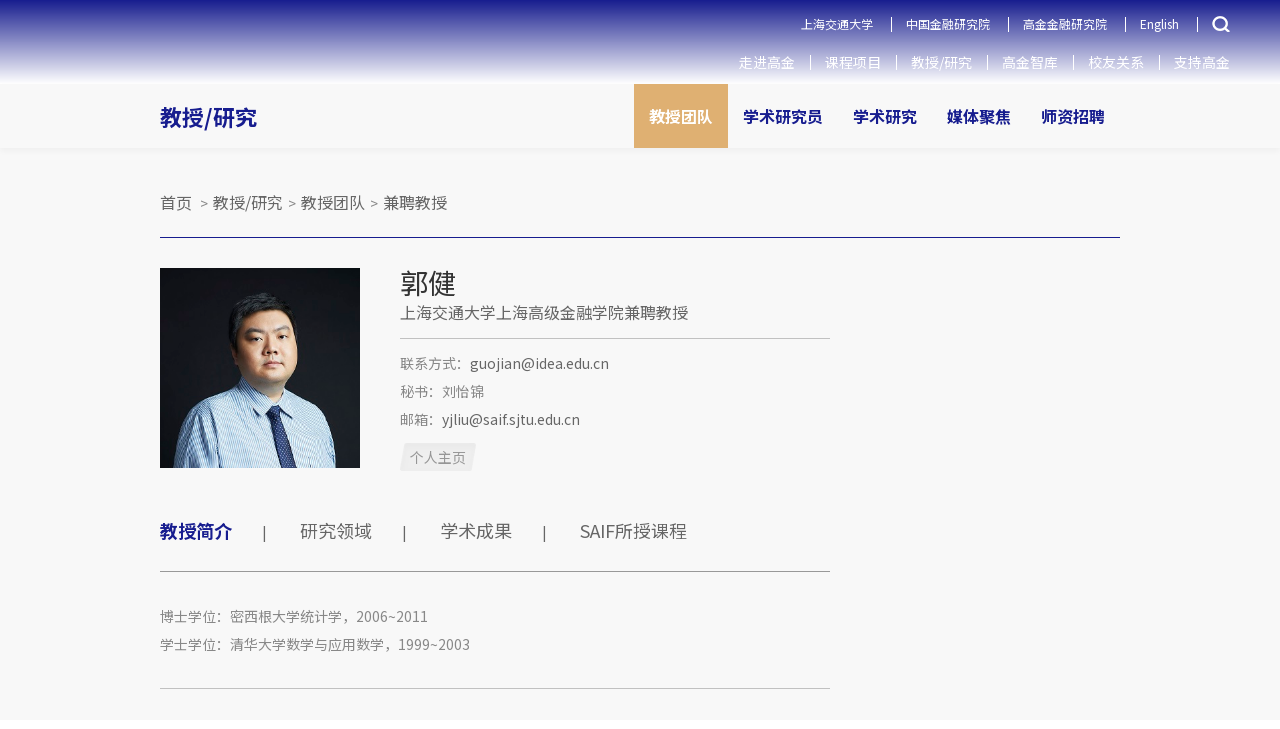

--- FILE ---
content_type: text/html; charset=utf-8
request_url: https://www.saif.sjtu.edu.cn/faculty-research/faculty/guo-jian
body_size: 32757
content:

<!DOCTYPE html PUBLIC "-//W3C//DTD XHTML 1.0 Transitional//EN" "http://www.w3.org/TR/xhtml1/DTD/xhtml1-transitional.dtd">
<html xmlns="http://www.w3.org/1999/xhtml" >
<head >
    <meta http-equiv="Content-Type" content="text/html; charset=utf-8" />
    <meta name="renderer" content="webkit" >
    <meta http-equiv="X-UA-COMPATIBLE" content="IE=edge,chrome=1" />
    <meta name="facebook-domain-verification" content="d8ejbpxsifum2hgs57r71b91oii2lv" />
                <meta content="width=device-width, initial-scale=1.0, minimum-scale=1.0, maximum-scale=1.0,user-scalable=no" name="viewport" id="viewport" />
            <link rel="shortcut icon" href="/uploads/ico/201603/19/1458351815444085.ico" type="image/ico" >
    <title >郭健 - 兼聘教授 - 上海高级金融学院</title >
    <meta name="keywords" content="上海高级金融学院,上高金,上海高金" />
    <meta name="description" content="上海交通大学上海高级金融学院（高金）是上海市人民政府为实现将上海建设成为国际金融中心的国家战略，依托上海交通大学，按照国际一流商学院模式创立的国际化金融学院。学院成立于2009年4月19日，英文名称为Shanghai AdvancedInstitute of Finance (SAlF)。" />
    <link rel="stylesheet" href="https://fonts.googleapis.com/css?family=Noto+Sans+SC:100,300,400,500,700,900" >
    <link href="/css/activityForum.css?v=1.21" type="text/css" rel="stylesheet" >
    <link href="/css/vocationDevelop.css" type="text/css" rel="stylesheet" >
    <link href="/css/eventTribune.css" type="text/css" rel="stylesheet" >
            <link href="/css/bottomNav.css" type="text/css" rel="stylesheet" >
        <link href="/css/aboutSaif.css?v=1.1" type="text/css" rel="stylesheet" >
    <link href="/css/global.css?v=1769907620" type="text/css" rel="stylesheet" >
    <link href="/css/index.css?v=1769907620" type="text/css" rel="stylesheet" >

    <!--<link href="/resources/cdc/idangerous.swiper.css" type="text/css" rel="stylesheet" >
    <script src="/resources/cdc/idangerous.swiper.js" ></script >-->
    <script src="/resources/cdc/jquery-3.1.1.min.js" ></script >

    <script src="/js/jquery-1.11.3.min.js" ></script >
    <script src="/js/global.js?v=1.31" ></script >
    <script src="/js/style_new.js" ></script >
    <!--    20220921 正式版本目前不能放index.js-->
    <script src="/js/index.js?v=1.4" ></script >
    <script src="/js/sidebar.js" ></script >

    
    <!--[if IE]>
    <link href="/css/ie_style.css" type="text/css" rel="stylesheet" >
    <script src="/js/html5shiv.min.js" ></script >
    <![endif]-->
    <!--[if lt IE 8]>
    <link href="/css/ie7_style.css" type="text/css" rel="stylesheet" >
    <![endif]-->
    <!--[if IE 8]>
    <link href="/css/ie8_style.css" type="text/css" rel="stylesheet" >
    <![endif]-->
    <!--2016.12.27前百度统计
    <script>
    var _hmt = _hmt || [];
    (function() {
      var hm = document.createElement("script");
      hm.src = "//hm.baidu.com/hm.js?286d843c071abf8b32fa81a7d9280d53";
      var s = document.getElementsByTagName("script")[0];
      s.parentNode.insertBefore(hm, s);
    })();
    </script> -->


    <!--20200804-->
    <script >
        var _hmt = _hmt || [];
        (function () {
            var hm = document.createElement("script");
            hm.src = "https://hm.baidu.com/hm.js?3201e85472b0bc82e742ff3f12bad7b7";
            var s = document.getElementsByTagName("script")[0];
            s.parentNode.insertBefore(hm, s);
        })();
    </script >


    <!-- Matomo for Job opening -->
    <script type="text/javascript" >
        var _paq = _paq || [];
        /* tracker methods like "setCustomDimension" should be called before "trackPageView" */
        _paq.push(['trackPageView']);
        _paq.push(['enableLinkTracking']);
        (function () {
            var u = "//analytics.saif.sjtu.edu.cn/";
            _paq.push(['setTrackerUrl', u + 'piwik.php']);
            _paq.push(['setSiteId', '17']);
            var d = document, g = d.createElement('script'),
                s = d.getElementsByTagName('script')[0];
            g.type = 'text/javascript';
            g.async = true;
            g.defer = true;
            g.src = u + 'piwik.js';
            s.parentNode.insertBefore(g, s);
        })();
    </script >
    <!-- End Matomo Code -->


    <!-- Yandex.Metrika counter -->
    <script type="text/javascript" >
        (function (m, e, t, r, i, k, a) {
            m[i] = m[i] || function () {
                (m[i].a = m[i].a || []).push(arguments)
            };
            m[i].l = 1 * new Date();
            k = e.createElement(t), a = e.getElementsByTagName(t)[0], k.async = 1, k.src = r, a.parentNode.insertBefore(k, a)
        })
        (window, document, "script", "https://mc.yandex.ru/metrika/tag.js", "ym");

        ym(86391484, "init", {
            clickmap: true,
            trackLinks: true,
            accurateTrackBounce: true
        });
    </script >
    <noscript >
        <div >
            <img src="https://mc.yandex.ru/watch/86391484" style="position:absolute; left:-9999px;" alt="" />
        </div >
    </noscript >
    <!-- /Yandex.Metrika counter -->
</head >
<body >
<!--[if lt IE 8]>
<div class="blank_wrap" >
    <div class="blank_wrap_inner" >
        <p class="chromeframe" >您使用的IE浏览器版本过低。<a href="https://windows.microsoft.com/" >升级您的IE浏览器</a >，或使用<a href="https://www.google.com/chromeframe/?redirect=true" >Google Chrome</a >、<a href="https://www.google.com/chromeframe/?redirect=true" >Firefox</a >等高级浏览器，将会得到更好的体验！<span class="top_close" ><a href="javascript:;" >x</a ></span >
        </p >
    </div >
</div >
<![endif]-->
    <!-- 2024首页改版 -->
<link rel="stylesheet" href="/resources/portal/sxy/new2024/css/24-nav.css?v=202602010900" >
<link rel="stylesheet" href="/resources/portal/sxy/new2024/css/24-index.css?v=202602010900" >
<link rel="stylesheet" href="/resources/portal/sxy/new2024/css/animate.min.css" >
<link rel="stylesheet" href="/resources/portal/sxy/new2024/css/24-sidebar.css" >
    <style >
        .n24-header-menu {
            position: unset;
            /*background-color: #171D8F;*/
            z-index: 1009;
        }

        .n24-header-menu .n24-header-menu-list li:hover .n24-header-menu-dropdown-list {
            z-index: 1001;
        }

        @media (max-width: 768px) {
            .n24-header-menu {
                position: relative;
            }
        }
    </style >
<!-- 新头部 -->
<div class="n24-header-menu n24-box-sizing" >
    <div class="n24-header-menu-inner" >
        <div class="n24-header-menu-inner-left" >
            <a href="https://www.saif.sjtu.edu.cn" ><img src="/uploads/image/LOGO/SAIF_LOGO_White_W_500.png" alt="" ></a >
        </div >
        <div class="n24-header-menu-inner-right clearfix" >
            <ul class="n24-header-menu-link" >
                <li><a href="https://www.sjtu.edu.cn" target="_blank">上海交通大学</a></li>
<li><a href="https://www.cafr.cn" target="_blank">中国金融研究院</a></li>
<li><a href="https://cafrpro.saif.sjtu.edu.cn" target="_blank">高金金融研究院</a></li>
<li><a href="https://en.saif.sjtu.edu.cn" target="_blank">English</a></li>                <li class="n24-page-search" >
                    <img src="/resources/portal/sxy/new2024/images/search-icon-white.png" alt="" >
                    <div class="n24-page-search-input" >
                        <input type="text" class="keyword" placeholder="请输入搜索内容" >
                        <button >
                            <img src="/resources/portal/sxy/new2024/images/search-icon-white.png" alt="" >
                        </button >
                        <span class="close" ></span >
                    </div >
                </li >
                <li class="m-nav-change-btn" >
                    <span ></span ><span ></span ><span ></span >
                </li >
            </ul >
                        <ul class="n24-header-menu-list clearfix" >
                                            <li class="" >
                                <a href="https://www.saif.sjtu.edu.cn/about" >走进高金</a >
                                                            </li >
                                                    <li class="n24-header-menu-dropdown-list-wrap" >
                                <a href="javascript:void(0)" >课程项目</a >
                                                                    <div class="n24-header-menu-dropdown-list" >
                                        <div class="n24-header-menu-dropdown-list-inner" >
                                                                                            <a href="https://mf.saif.sjtu.edu.cn" target="_blank" ><span >金融硕士</span ></a >
                                                                                            <a href="https://mba.saif.sjtu.edu.cn" target="_blank" ><span >金融MBA</span ></a >
                                                                                            <a href="https://emba.saif.sjtu.edu.cn" target="_blank" ><span >金融EMBA</span ></a >
                                                                                            <a href="https://www.saif.sjtu.edu.cn/ges" target="_blank" ><span >全球商界领军学者项目</span ></a >
                                                                                            <a href="https://phd.saif.sjtu.edu.cn" target="_blank" ><span >博士PhD</span ></a >
                                                                                            <a href="https://ee.saif.sjtu.edu.cn" target="_blank" ><span >高层管理教育EE</span ></a >
                                                                                    </div >
                                    </div >
                                                            </li >
                                                    <li class="" >
                                <a href="https://www.saif.sjtu.edu.cn/faculty" >教授/研究</a >
                                                            </li >
                                                    <li class="" >
                                <a href="https://thinktank.saif.sjtu.edu.cn/" >高金智库</a >
                                                            </li >
                                                    <li class="" >
                                <a href="https://www.saif.sjtu.edu.cn/alumni" >校友关系</a >
                                                            </li >
                                                    <li class="" >
                                <a href="https://www.saif.sjtu.edu.cn/giving" >支持高金</a >
                                                            </li >
                                    </ul >
        </div >
    </div >
</div >
<div class="n24-m-header-nav-wrap" >
    <div class="n24-m-header-nav-wrap-inner" >
        <ul class="n24-m-header-nav-top" >
            <li><a href="https://www.sjtu.edu.cn" target="_blank">上海交通大学</a></li>
<li><a href="https://www.cafr.cn" target="_blank">中国金融研究院</a></li>
<li><a href="https://cafrpro.saif.sjtu.edu.cn" target="_blank">高金金融研究院</a></li>
<li><a href="https://en.saif.sjtu.edu.cn" target="_blank">English</a></li>        </ul >
        <ul class="n24-header-menu-list" >
                                <li class="n24-header-menu-dropdown-list-wrap" >
                        <a href="javascript:;" >教授团队</a >
                                                    <div class="n24-header-menu-dropdown-list-inner" >
                                                                                                        <a href="https://www.saif.sjtu.edu.cn/faculty-research/full-time-professor" ><span >全职教授</span ></a >
                                                                                                        <a href="https://www.saif.sjtu.edu.cn/faculty-research/special-term-professor" ><span >访问教授</span ></a >
                                                                                                        <a href="https://www.saif.sjtu.edu.cn/faculty-research/adjunct-professor" ><span >兼职教授</span ></a >
                                                                                                        <a href="https://www.saif.sjtu.edu.cn/faculty-research/affiliated-professor" ><span >兼聘教授</span ></a >
                                                            </div >
                                            </li >
                                    <li  >
                        <a href="https://www.saif.sjtu.edu.cn/faculty-research/academic-research-fellow" >学术研究员</a >
                                            </li >
                                    <li class="n24-header-menu-dropdown-list-wrap" >
                        <a href="javascript:;" >学术研究</a >
                                                    <div class="n24-header-menu-dropdown-list-inner" >
                                                                                                        <a href="https://www.saif.sjtu.edu.cn/journal-papers" ><span >期刊论文</span ></a >
                                                                                                        <a href="https://www.saif.sjtu.edu.cn/research-report" ><span >研究报告</span ></a >
                                                                                                        <a href="https://www.saif.sjtu.edu.cn/research-project" ><span >科研项目</span ></a >
                                                                                                        <a href="https://www.saif.sjtu.edu.cn/books" ><span >著作</span ></a >
                                                            </div >
                                            </li >
                                    <li  >
                        <a href="https://www.saif.sjtu.edu.cn/faculty-research/faculty-insights" >媒体聚焦</a >
                                            </li >
                                    <li class="n24-header-menu-dropdown-list-wrap" >
                        <a href="javascript:;" >师资招聘</a >
                                                    <div class="n24-header-menu-dropdown-list-inner" >
                                                                                                        <a href="https://www.saif.sjtu.edu.cn/faculty-research/faculty-positions" ><span >Faculty Positions at All Ranks</span ></a >
                                                                                                        <a href="https://www.saif.sjtu.edu.cn/faculty-research/position/research-fellow-openings" ><span >学术研究员招聘启示</span ></a >
                                                            </div >
                                            </li >
                        </ul >
    </div >
</div ><script >

    // 搜索事件
    $('.n24-page-search-input button').click(function () {
        let search = $('.n24-page-search-input .keyword').val()
        if (search) {
            window.open('/search/index/?keyword=' + search)
        }
    });

    $(function (){
        $('.n24-header-menu .n24-page-search').click(function () {
            $(this).children('.n24-page-search-input').slideDown()
        })
        $('.n24-header-menu .n24-page-search .close').click(function (event) {
            event.stopPropagation()
            $(this).parent().slideUp()
        })
    })
</script >
    <link rel="stylesheet" href="/css/newProfessor/swiper.css" >
    <script src="/js/newProfessor/swiper.min.js" ></script >
    <link rel="stylesheet" href="/css/newProfessor/newProfessor.css" >

    <div class="bgc_gray" >
        <!-- add background color start -->
        <!-- Two level navigation start -->
        <div class="content content_1024" >
            <div class="nav_secondary clearfix" >
				    <style >
        .mTop30 {
            margin-top: 20px !important;
        }
    </style >
<span class="about_saif" ><a style="color:#171d8f" href="/faculty" >教授/研究</a ></span >
<ul class="fr nav_secondary_substance clearfix" >
                        <li  style=" no-repeat scroll right 15px;" >
                                                        <a href="/faculty" class="topA current" >教授团队</a >
                                                    </li >
                                    <li  style=" no-repeat scroll right 15px;" >
                                                        <a href="/faculty-research/academic-research-fellow" class="topA " >学术研究员</a >
                                                    </li >
                                    <li  style=" no-repeat scroll right 15px;" >
                                                        <a href="/journal-papers" class="topA " >学术研究</a >
                                                    </li >
                                    <li  style=" no-repeat scroll right 15px;" >
                                                        <a href="/faculty-research/faculty-insights" class="topA " >媒体聚焦</a >
                                                    </li >
                                    <li  style=" no-repeat scroll right 15px;" >
                                                        <a href="/faculty-research/faculty-recruiting" class="topA " >师资招聘</a >
                                                    </li >
                </ul >            </div >
        </div >
        <!-- Two level navigation end -->

        <!-- substance start -->
        <div class="content mTop30 content_960" >
            <!-- 面包屑导航 -->
            <div class="saifProfessor_crumbs" >
                <a href="/" >首页</a >
				<span style="padding:0 5px;">&gt;</span><a href="/faculty" >教授/研究</a><span style="padding:0 5px;">&gt;</span><a href="/faculty" >教授团队</a><span style="padding:0 5px;">&gt;</span><a href="/faculty-research/affiliated-professor" >兼聘教授</a>            </div >
            <!-- 添加了类名 saifProfessor_substance -->
            <div class="saifTrends_substance saifProfessor_substance clearfix" >
                <div class="saifTrends_substance_l fl" >
                    <div class="saifProfessor_info-wrapper clearfix" >
                        <!-- 200*200 -->
                        <div class="photo fl" >
                            <img src="https://imsportal.saif.sjtu.edu.cn/statics/uploadfiles/proffiles/7c24d4ba-9801-4d35-aa6c-6626dd4ff281-1.jpg" alt="" />
                        </div >
                        <div class="fr" >
                            <p class="name" >郭健</p >
                            <p class="title" >
                                <!-- 教授简历审核功能暂未上线，故此隐藏，上线时可以打开注册 ，删除原来的数据条件 -->
								<!--
                                    旧Title:<br />                                    <hr />
                                    新Title:<br />                                                                                                    -->								上海交通大学上海高级金融学院兼聘教授                            </p >
                            <div class="line" ></div >
                            <ul class="desc" >
                                <li class="desc-item" data-vid="D53F2A8E-2690-EE11-A841-CC0BF9086194" >联系方式：<a href="mailto:guojian@idea.edu.cn" >guojian@idea.edu.cn</a >                                    </li >
                                <li class="desc-item" >秘书：刘怡锦 </li >
                                <li class="desc-item" >邮箱：<a href="mailto:yjliu@saif.sjtu.edu.cn" >yjliu@saif.sjtu.edu.cn</a ></li >
                            </ul >
                            <div class="link-wrap" >
																                                    <a class="link-item" href="https://www.idea.edu.cn/person/guojian/" target="_blank" >个人主页</a >
								                            </div >
                        </div >
                    </div >
                    <div class="saifProfessor_info-nav" >
                        <a href="javascript:;" class="target" >教授简介</a ><span >|</span >
                        <a href="javascript:;" >研究领域</a ><span >|</span >
                        <a href="javascript:;" >学术成果</a ><span >|</span >
                        <a href="javascript:;" >SAIF所授课程</a >
                    </div >
                    <div class="saifProfessor_info-content" >
                        <div class="saifProfessor_info-content-change target" >
                            <!--content 1-->
							博士学位：密西根大学统计学，2006~2011<br>学士学位：清华大学数学与应用数学，1999~2003                            <div class="line" ></div >
                            <!-- 教授简历审核功能暂未上线，故此隐藏，上线时可以打开注册 ，删除原来的数据条件 -->
							<!--
                                旧介绍:<br />                                <hr />
                                新介绍:<br />                                                                                        -->							<p>郭健教授现任上海交通大学上海高级金融学院兼聘教授，长期专注于人工智能前沿技术研究与创业，特别是AI金融和AI量化投资等新兴领域。郭健曾协助沈向洋院士创建粤港澳大湾区数字经济研究院（IDEA），并担任执行院长和首席科学家，领导数字经济AI大脑、Quant4.0下一代量化投资系统等前沿研发项目。他还兼任香港科技大学（广州）人工智能学域兼职教授和清华大学深圳国际研究生院实践教授。回国创业之前，郭健曾任教于美国哈佛大学担任助理教授（Tenure-track），在机器学习和计算统计学领域做出一系列成果，并广泛应用于量化投资、信用风险分析、搜索推荐系统、生物信息学等多个领域。</p>
<p>郭健教授目前主要的研究领域包括：Quant4.0下一代AI量化投资技术、金融通用人工智能大模型、金融行为事理图谱与知识推理、面向金融预测场景的新型深度学习/强化学习技术等。其在国际知名学术期刊和学术会议发表众多论文，并持有多项技术专利。</p>
<p>郭健的详细研究内容、论文等可参考其个人学术主页：</p>
<p>https://www.idea.edu.cn/person/guojian/</p>                        </div >
                        <div class="saifProfessor_info-content-change" >
                            <!--content 2-->
							Quant4.0下一代AI量化投资技术、金融通用人工智能大模型、金融行为事理图谱与知识推理、面向金融预测场景的新型深度学习/强化学习技术                        </div >
                        <div class="saifProfessor_info-content-change" >
                            <!--content 3-->
                            <ul class="saifProfessor_info-content_list" >
																																
																																								
																

                            </ul >
                        </div >
                        <div class="saifProfessor_info-content-change" >
                            <!--content 4-->
							                        </div >
                    </div >
                </div >

                <div class="saifTrends_substance_r fr" >
																				                </div >
            </div >
        </div >

    </div ><!-- add background color end -->

    <!-- bottom nav start -->

    <script >
        $('.saifProfessor_info-content_list .item .title').click(function () {
            $(this).children('.title-icon').toggleClass('on')
            $(this).next().slideToggle()
        })

        $('.saifProfessor_info-nav > a').click(function () {
            let index = $(this).index() / 2
            $(this).addClass('target').siblings().removeClass('target')
            $('.saifProfessor_info-content .saifProfessor_info-content-change').eq(index).show().siblings().hide()
        })

        paperHide('.journalpapers p'); // 期刊论文
        paperHide('.papers p'); // 工作论文
        // 论文展示逻辑
        function paperHide(obj = '.papers p') {
            if ($(obj).length <= 5) {
                $(obj).parent().find('.n-fac-detail-more').hide()
            }
            $(obj).each(function (key, value) {
                if (key > 4) $(this).hide();
            })
        }

        /*
        * 加载更多按钮事件
        * */
        function _onclickPapers(obj = '.journalpapers') {
            $(obj + ' p').each(function (key, vlaue) {
                $(this).show(500)
            });
            $(obj + ' .n-fac-detail-more').hide();
        }

        if ($('.saifProfessonSide_swiper .swiper-container').length > 0) {
            var mySwiper = new Swiper('.saifProfessonSide_swiper .swiper-container', {
                loop: true,
                pagination: {
                    el: '.saifProfessonSide .swiper-pagination',
                    clickable: true,
                },
            })
        }

        $('.saifProfessor_info-wrapper .link-wrap .link-item').hover(function () {
            $(this).addClass('active').siblings().removeClass('active')
        })
    </script >
<!-- 底部开始 -->
<div class="new-footer" >
    <div class="content content_960" >
        <div class="top" >
            <div class="top-top" >
                <div class="top-left" >
                    <a href="//www.saif.sjtu.edu.cn" >
                        <img src="/uploads/image/LOGO/SAIF_LOGO_White_H_60.png" height="30" alt="" >
                    </a >
                </div >
                <ul class="clearfix footer_inner" >
                                                            <li >
                                            <a href="//www.saif.sjtu.edu.cn/cdc/introduction" >
                                                <img src="/images/zyfz.png" >
                                                <img class="footer_inner_hover" src="/images/zyfz1.png" alt="" >
                                                就业中心 </a >
                                        </li >
                                                                            <li >
                                            <a href="//www.saif.sjtu.edu.cn/iao/program-introduction" >
                                                <img src="/images/gjjl.png" >
                                                <img class="footer_inner_hover" src="/images/gjjl1.png" alt="" >
                                                国际交流 </a >
                                        </li >
                                                                            <li >
                                            <a href="//www.saif.sjtu.edu.cn/academic-affairs" >
                                                <img src="/images/jwgl.png" >
                                                <img class="footer_inner_hover" src="/images/jwgl1.png" alt="" >
                                                教务管理 </a >
                                        </li >
                                                                            <li >
                                            <a href="//www.saif.sjtu.edu.cn/downloads" >
                                                <img src="/images/zlxz.png" >
                                                <img class="footer_inner_hover" src="/images/zlxz1.png" alt="" >
                                                资料下载 </a >
                                        </li >
                                                                            <li >
                                            <a href="//www.saif.sjtu.edu.cn/contact-us" >
                                                <img src="/images/lxwm.png" >
                                                <img class="footer_inner_hover" src="/images/lxwm1.png" alt="" >
                                                联系我们 </a >
                                        </li >
                                                                            <li >
                                            <a href="//www.saif.sjtu.edu.cn/contact-us/maps" >
                                                <img src="/images/wzdt.png" >
                                                <img class="footer_inner_hover" src="/images/wzdt1.png" alt="" >
                                                网站地图 </a >
                                        </li >
                                                    </ul >
            </div >
            <div class="top-bottom" >
                <!--                首页 - 底部联系信息-->
                <ul class="footer-tab">
	<li class="active">
		上海
	</li>
	<li>
		北京
	</li>
	<li>
		深圳
	</li>
</ul>
<ul class="footer-tab-change">
	<li class="active">
		<p>
			徐汇校区
		</p>
		<p>
			地址：上海市徐汇区淮海西路211号 / 邮编：200030
		</p>
		<div style="width:100%;height:10px;">
		</div>
		<p>
			大虹桥中心
		</p>
		<p>
			地址：上海市闵行区申长路990弄虹桥汇T6号楼9层 / 邮编：201106
		</p>
		<div style="width:100%;height:10px;">
		</div>
		<p>
			普陀中心
		</p>
		<p>
			地址：上海市普陀区同普路800弄臣风大厦D栋3楼 / 邮编 200062
		</p>
	</li>
	<li>
		<p>
			地址：北京市朝阳区东三环中路1号环球金融中心西楼5层
		</p>
		<p>
			邮编：100020
		</p>
	</li>
	<li>
		<p>
			地址：深圳市南山区中心路3088号深圳湾1号T7栋1203单元
		</p>
		<p>
			邮编：518000
		</p>
	</li>
</ul>            </div >
            <script >
                $('.new-footer .footer-tab li').hover(function () {
                    var index = $(this).index()
                    $(this).addClass('active').siblings().removeClass('active')
                    $('.new-footer .footer-tab-change li').eq(index).addClass('active').siblings()
                            .removeClass('active')
                })
            </script >
        </div >
        <div class="bottom" >
            <p class="l" >©上海交通大学 上海高级金融学院 版权所有
                <a href="//beian.miit.gov.cn/" target="_blank" style="text-decoration:underline;" >沪ICP备05052060号-1</a >
            </p >
            <img src="/images/newFooter/footer5.png" alt="" >
        </div >
    </div >
</div >
<!-- 底部结束 -->
<script src="/js/respond.js" ></script >
<script src="/resources/portal/sxy/new2024/js/menu.js?v=1.31" ></script >
<script >
    $(function () {
        // 二级菜单显示问题
        if ($('.nav_secondary_substance li .navU').length > 0) {
            // 一级菜单宽度
            let sW = $('.nav_secondary_substance').width()
            let dom = $('.nav_secondary_substance li');
            dom.each(function () {
                // 二级菜单宽度
                let ddom = $(this).find('.navU')
                let ssW = ddom.width()
                console.log(ddom.html())
                console.log(sW)
                console.log(ssW)
                if (ssW) {
                    if (ssW > sW) {
                        let newW = sW - ssW
                        // ddom.css('left', newW)
                    }else{
                        let newW = sW - ssW
                        // ddom.css('right', 0)
                    }
                }
            })
        }
    })
</script >
</body>
</html>

--- FILE ---
content_type: text/css
request_url: https://www.saif.sjtu.edu.cn/css/activityForum.css?v=1.21
body_size: 136074
content:
@charset "utf-8";

/* CSS Document */



/* saif动态开始 */

body {
    font-size: 14px;
    color: #666;
    line-height: 28px;
    font-family: "微软雅黑";
}

/* 有图片 */

.saif_news {
    margin-bottom: 32px;
}

.saif_news li {
    padding-bottom: 27px;
    margin-bottom: 24px;
    border-bottom: 1px solid #dadada;
}

.saif_news li:last-child {
    margin-bottom: 0px;
}

.saif_news li:first-child {
    margin-bottom: 27px;
}

.havePic {
    zoom: 1;
    _height: 1%
}

.havePic:after {
    content: '';
    display: block;
    clear: both;
    height: 0;
    visibility: hidden;
    font-size: 0
}

.saif_news_pic_a:hover {
    opacity: 0.9;
}



.havePic {
    padding-bottom: 29px;
}

.havePic .saif_news_pic {
    width: 275px;
    height: 154px;
    overflow: hidden;
    float: left;
}

.havePic .saif_news_pic img {
    width: 100%;
}

.havePic .saif_news_substance {
    float: right;
    margin-top: 14px;
    width: 568px;
}

.havePic .saif_news_substance p {
    line-height: 24px;
}

/* height: 90px; */

.saif_time_tit {
    width: 113px;
    height: 24px;
    background: url(../images/saif_time_bg.png) no-repeat center;
    color: #fff;
    font-size: 14px;
    font-family: "Arial";
    box-sizing: border-box;
    padding: 0px 0 0 28px;
    /* margin-right: 8px; */
    line-height: 24px;
}

.saif_time_tit2 {
    width: 20px;
    height: 24px;
    background: url(../images/saif_time_bg%202.png) no-repeat center;
    color: #fff;
    font-size: 14px;
    font-family: "Arial";
    box-sizing: border-box;
    padding: 0px 0 0 28px;
    /* margin-right: 8px; */
    line-height: 24px;
}

.saif_news_substance h6 {
    color: #171D8F;
    font-size: 15px;
    font-weight: bold;
    line-height: 24px;
}

.saif_news_substance h6 a {
    color: #333！important;
    font-size: 15px;
}

.saif_news_substance {
    width: 100%;
}

.saif_news_substance p {
    margin-top: 10px;
    color: #666;
    font-size: 14px;
}







.calendar {
    height: 282px;
    width: 288px;
    background-color: #fff;
    /* overflow: hidden; */
    margin: 0 auto 28px;
    border-top: 3px solid #171D8F;
}

.calendar_con {
    width: 240px;
    height: 288px;
    margin: 0 auto;
}

.calendar h6 {
    color: #333;
    font-size: 21px;
    margin: 9px 0 9px 0;
    text-align: center;
}

.calendar_date {
    height: 39px;
    border-top: 1px solid #e5e4e4;
    border-bottom: 1px solid #e5e4e4;
    color: #333;
    font-size: 20px;
    text-align: center;
    line-height: 41px;
    position: relative;
}

.date_btn_t {
    position: absolute;
    top: 9px;
    width: 220px;
    left: 50%;
    margin-left: -110px;
}

.calendar_con_dateTable {
    width: 225px;
    margin: 12px auto 0;
    position: relative;
}

.calendar_con_dateTable li {
    width: 21px;
    height: 21px;
    margin-right: 13px;
    font-size: 13px;
    color: #767676;
    float: left;
    line-height: 21px;
    text-align: center;
    margin-bottom: 4px;
    *width: 19px;
    width: 19px\0;
}

.calendar_con_dateTable li a {
    display: block;
    width: 21px;
    height: 21px;
    font-size: 13px;
    color: #767676;
    font-family: "Arial";
    position: relative;
    *width: 19px;
}

.calendar_con_dateTable li:nth-child(7n) {
    margin-right: 0px;
}

.calendar_con_dateTable .offTheStocks {
    background-color: #d7d7d7;
    color: #fff;
}

.calendar_con_dateTable .offTheStocks a {
    background-color: #d7d7d7;
    color: #fff;
}

.calendar_con_dateTable .presentDate {
    background-color: #DFB072;
    color: #fff;
}

.calendar_con_dateTable .presentDate a {
    background-color: #DFB072;
    color: #fff;
}

.calendar_con_dateTable .notStart {
    position: relative;
    color: #fff;
    background-color: #171D8F;
}

.calendar_con_dateTable .notStart a {
    color: #fff;
    background-color: #171D8F;
}

.notStart_pop {
    width: 288px;
    height: 175px;
    background-color: #fff;
    position: absolute;
    left: 50%;
    margin-left: -144px;
}

.notStart_pop_inner {
    width: 254px;
    margin: 0 auto;
}

.btn_authentication {
    margin-bottom: 28px;
    width: 100%;
}

.btn_authentication_top {
    width: 134px;
    height: 50px;
}

.btn_authentication_top a {
    width: 134px;
    height: 50px;
    display: block;
    color: #fff;
    font-size: 16px;
    line-height: 50px;
    background-color: #171D8F;
}

.hzjg {
    display: inline-block;
    margin: 14px 6px 0 23px;
}

.rzpm {
    margin: 14px 6px 0 11px;
}

.btn_authentication_top a:hover {
    background-color: #111566;
}

.btn_authentication_top_box {
    margin-bottom: 19px;
}

.zsbm {
    width: 100%;
    height: 50px;
    /* border-bottom: 3px solid #171D8F; */
    /*overflow: hidden;*/
}

.zsbm a {
    width: 100%;
    height: 50px;
    display: block;
    color: #fff;
    font-size: 18px;
    line-height: 50px;
    background-color: #171D8F;
    text-align: center;
}

.zsbm a:hover {
    background-color: #111566;
}

.zsbm_img {
    display: inline-block;
    margin: 12px 7px 0 0px;
}

.cRed {
    border-bottom: 3px solid #171d8f;
}

.cRed a {
    background-color: #171D8F;
}

.cRed a:hover {
    background-color: #171d8f;
}

.yjy_btn {
    margin-bottom: 28px;
}

.jryjy {
    width: 100%;
    height: 87px;
    margin-bottom: 20px;
    background-color: #000;
    cursor: pointer;
}

.jryjy a {
    display: block;
    width: 100%;
    height: 100%;
    background: url(../images/zgjryjy.jpg) no-repeat left top;
    color: #fff;
    line-height: 87px;
    font-size: 20px;
}

.jryjy a:hover {
    color: #e19e2b;
}

.cafr {
    margin: 37px 4px 0 36px;
}

.lxwm_btn a {
    display: block;
    width: 100%;
    height: 100%;
    background: url(../images/lxwm.jpg) no-repeat left top;
    color: #fff;
    line-height: 87px;
    font-size: 20px;
    text-align: center;
}

.lxwm_btn a:hover {
    color: #e19e2b;
}

.lxwm_btn {
    background-color: #000;
    height: 87px;
}

.cafr1 {
    display: none;
}

.btn-gray {
    width: 100%;
    height: 100%;
    background: none;
    cursor: pointer;
}

.lxwm_btn a:hover .btn-gray {
    background-color: rgba(0, 0, 0, 0.5);
}

.jryjy a:hover .btn-gray {
    background-color: rgba(0, 0, 0, 0.5);
}

.attention_saif {
    width: 100%;
    height: 48px;
    border: 1px solid #171D8F;
    color: #171D8F;
    font-size: 18px;
    text-align: center;
    line-height: 48px;
}

.attention_saif:hover {
    border: 0;
}

.attention_saif a {
    width: 100%;
    height: 48px;
    color: #171D8F;
    font-size: 18px;
    text-align: center;
    line-height: 48px;
    display: block;
}

.attention_saif a:hover {
    background-color: #dfa43c;
    color: #fff;
}

.attention_saif span {
    font-family: "Arial";
}

.attentionSaif {
    display: none;
}

.attention_saif_box {
    margin-bottom: 28px;
}



.information_t_box .information_t {
    display: none;
}

.information_t_box .information_t.current {
    display: block;
}

/* saif动态结束 */



/* 关于saif开始 */

.article_tit {
    text-align: center;
    width: 100%;
    margin-top: 30px;
    color: #333;
    font-size: 21px;
}

.article_time {
    text-align: center;
    margin: 20px 0 0 0;
}

.publish_time {
    color: #666;
    font-size: 14px;
}

.article_time>span {
    margin-right: 30px;
    display: inline-block;
}

.artical_time,
.numberP {
    display: inline-block;
    margin: 2px 0 0 0;
}

.saif_article_tit_line {
    padding-bottom: 22px;
    border-bottom: 1px solid #dadada;
    width: 100%;
    margin-bottom: 26px;
}

.artical_start {
    color: #666;
    font-size: 14px;
    line-height: 23px;
    padding-bottom: 116px;
}

.activityNews {
    width: 288px;
    height: 424px;
    background-color: #fff;
    margin-bottom: 28px;
    overflow: hidden;
    border-top: 3px solid #171D8F;
}

.activityNews_in {
    width: 258px;
    margin: 0 auto;
}

.activityNews_in h5 {
    color: #242424;
    font-size: 21px;
    text-align: center;
    width: 100%;
    margin: 10px auto;
}

.activityNews_in li {
    border-top: 1px solid #e5e4e4;
    height: 72px;
    *height: 55px;
    box-sizing: border-box;
    padding: 17px 7px 0 8px;
    color: #666;
    font-size: 14px;
    line-height: 24px;
    position: relative;
}

.activityNews_in li a {
    color: #666;
    font-size: 14px;
    line-height: 24px;
}

.activityNews_in li a:hover {
    color: #171D8F;
}

.activityNews_in_time {
    position: absolute;
    bottom: 2px;
    right: 6px;
    color: #969696;
    font-family: "Arial";
}

.havePic .timeAndPlace {
    width: 561px !important;
    min-width: 561px !important;
    height: 61px;
    position: relative;
    background-color: #e9e9e9;
    margin-top: 5px;
    box-sizing: border-box;
    padding: 8px 0 0 20px;
}

.havePic .saif_news_substance .max_h2 p {
    height: 54px;
}

.span2 {

    display: block;

    width: 0;

    height: 0;

    border-width: 10px;

    border-color: transparent transparent #e9e9e9 transparent;

    border-style: dashed dashed solid dashed;

    position: absolute;

    left: 20px;

    top: -20px;

}

.timeAndPlace {
    height: 33px;
    position: relative;
    background-color: #e9e9e9;
    margin-top: 14px;
    box-sizing: border-box;
    padding: 8px 0 0 20px;
    width: auto;
    max-width: 100%;
    padding-right: 15px;
}

.havePic .activity_substance {
    margin-top: 4px;
}

.timeAndPlace div {
    color: #666;
    font-size: 14px;
}

.timeAndPlace img {
    margin-right: 8px;
}

.havePic .timeAndP2 {
    margin-top: 7px;
}

.timeAndPlace .aRow {
    display: inline;
}

.timeAndPlace .aRow1 {
    margin-left: 26px;
}

.subject_active {
    width: 288px;
    border-top: 3px solid #171D8F;
    overflow: hidden;
}

.subject_active h6 {
    color: #333;
    font-size: 21px;
}

.subject_active>div {
    margin-top: 10px;
}

.subject_active_more {
    width: 55px;
    height: 27px;
    text-align: center;
    line-height: 25px;
    color: #888;
    font-size: 13px;
}

.subject_active_more a {
    border: 1px solid #888;
    width: 53px;
    height: 25px;
    text-align: center;
    line-height: 25px;
    color: #888;
    font-size: 13px;
    display: block;
}

.subject_active_more a:hover {
    color: #fff;
    background-color: #171D8F;
    border: 1px solid #171D8F;
}

.subject_active_sub {
    width: 288px;
}

.subject_active_sub {
    margin-top: 18px;
}

.subject_active_sub img {
    margin-bottom: 20px;
    display: block;
}

.subject_active_sub a:hover {
    opacity: 0.9;
}

/* 关于saif结束 */



/* 活动预告开始 */



/* 活动预告结束 */

/* 教授聚合页banner背景开始 */

.communication_banner li {

    background-size: cover;

    -webkit-background-size: cover;

    -o-background-size: cover;

    -moz-background-size: cover;

    -ms-background-size: cover;
}

/* 教授聚合页banner背景结束 */



/* 教授观点开始 */

.professor_detail {
    width: 62px;
    height: 23px;
    border: 1px solid #171D8F;
    line-height: 23px;
    text-align: center;
    font-size: 14px;
    font-weight: bold;
    color: #171D8F;
    margin-top: 2px;
}

.professor_detail a {
    width: 62px;
    height: 23px;
    line-height: 23px;
    text-align: center;
    font-size: 14px;
    font-weight: bold;
    color: #171D8F;
    display: block;
}

.professor_detail a:hover {
    background-color: #171D8F;
    color: #fff;
}

/* .havePic .saif_news_substance .h80 p{height: 80px;} */

.professor_play {
    margin-top: 3px;
    margin-right: 2px;
}

.enrollNews {
    width: 288px;
    border-top: 3px solid #111566;
    margin-bottom: 32px;
    background-color: #fff;
    overflow: hidden;
}

.enrollNews h6 {
    color: #333;
    font-size: 21px;
    margin: 10px 0 14px 0;
    text-align: center;
}

.calendar_con>div {
    width: 100%;
    border-top: 1px solid #e0e0e0;
    /* padding-top:20px; */
}

.calendar_con_more {
    width: 53px;
    height: 19px;
    line-height: 19px;
    color: #888;
    text-align: center;
    margin: 0 auto 14px;
    display: block;
    font-size: 14px;
}

.calendar_con_more a {
    width: 53px;
    height: 19px;
    line-height: 19px;
    color: #888;
    text-align: center;
    display: block;
    border: 1px solid #888888;
}

.calendar_con_more a:hover {
    color: #fff;
    background-color: #171D8F;
    border: 1px solid #171D8F;
}

.calendar_con_tit p {
    line-height: 24px;
    color: #666;
    font-size: 14px;
}

.calendar_con_tit p a {
    line-height: 24px;
    color: #666;
    font-size: 14px;
}

.fruit_con {
    width: 240px;
    margin: 0 auto;
}

.fruit_con_font {
    margin: 20px auto 25px;
}

.calendar_con_tit .fruit_con_font_tit {
    font-size: 15px;
    color: #333;
}

.calendar_con_tit .fruit_con_font_tit a {
    font-size: 15px;
    color: #333;
}

.calendar_con_tit .fruit_con_font_tit a:hover {
    color: #171D8F;
}

.calendar_con_tit ul {
    border-bottom: 1px solid #e0e0e0;
    margin-bottom: 18px;
}

.calendar_con_tit ul li {
    height: 52px;
    border-top: 1px solid #e0e0e0;
    width: 90%;
    margin-left: 10%;
    line-height: 52px;
    color: #666;
    font-size: 16px;
    box-sizing: border-box;
    padding: 0 10px 0 10px;
    position: relative;
}

.calendar_con_tit ul li:first-child {
    width: 100%;
    margin-left: 0;
}

.calendar_con_tit ul li a {
    color: #666;
    font-size: 16px;
}

.calendar_con_tit ul li a:hover {
    color: #171D8F;
}

.calendar_con_tit ul li .territory_play {
    position: absolute;
    top: 18px;
    right: 8px;
}

.cafr2 {
    margin: 18px 5px 0 0;
    *margin: 2px 0px 0 0;
}

.cafr22 {
    margin: 18px 5px 0 0;
    *margin: 2px 0px 0 0;
}

.bnnaer {
    width: 288px;
    height: 161px;
    background: url(../images/bnnaer.jpg) no-repeat 50% 50%;
    background-size: cover;

    -webkit-background-size: cover;

    -moz-background-size: cover;

    -ms-background-size: cover;

    -o-background-size: cover;

    overflow: hidden;

}

.bnnaer .bnnaer_bg {
    background-color: none;
    width: 100%;
    height: 100%;
    overflow: hidden;
}

.bnnaer:hover .bnnaer_bg {
    background-color: rgba(0, 0, 0, 0.6);
    color: #171D8F;
}

.bnnaer:hover .bnnaer_btn {
    color: #171D8F;
    border: 1px solid #171D8F;
}

.bnnaer_btn {
    width: 153px;
    height: 48px;
    border: 1px solid #fff;
    font-family: "Arial";
    line-height: 48px;
    text-align: center;
    font-size: 20px;
    color: #fff;
    margin: 57px auto 0;
    margin: 57px auto 0;
}



/* 教授观点结束 */





/* 教授研究开始 */

.synopsis {
    padding: 22px;
    background-color: #fff;
}

.professor_pic {
    width: 428px;
    height: 273px;
    margin-right: 26px;
}

.professor_abstract {
    font-size: 14px;
    color: #666;
    line-height: 25px;
    width: 382px;
}

.professor_abstract_top {
    padding-bottom: 10px;
    border-bottom: 1px dashed #c2c2c2;
    margin-bottom: 6px;
}

.educational_bg {
    padding-bottom: 10px;
    border-bottom: 1px dashed #c2c2c2;
    margin-bottom: 8px;
}

.professor_art {
    width: 100%;
}

.professor_art_tit {
    height: 84px;
    line-height: 84px;
    color: #333;
    font-size: 21px;
    text-align: center;
    position: relative;
    border-bottom: 1px solid #dadada;
}

.professor_tit_bg {
    position: absolute;
    top: 50%;
    margin-top: -4.5px;
    left: 0;
}

.professor_art_tit_font {
    background-color: #f8f8f8;
    position: relative;
    z-index: 1;
    padding: 0 15px;
}

.professor_art_con {
    font-size: 14px;
    color: #666;
    line-height: 24px;
    padding: 30px 0 113px 0;
}

/* 教授研究结束 */

/* 教授个人风采、观点报道开始 */

.personalInformationM {
    width: 100%;
    background-color: #eeeeee;
    text-align: center;
    line-height: 40px;
    height: 40px;
    color: #666;
    display: block;
}

.personalInformationM:hover {
    background-color: #dedede;
}

.fir_cafr:hover {
    border-bottom: 1px solid #171D8F;
}

.fir_cafr {
    font-weight: bold;
    color: #171D8F !important;
}

.pro_view_report_tit {
    color: #333;
    margin: 10px 0 28px 0;
    font-size: 21px;
}

.pro_black {
    border: 0px solid #666;
    color: #666;
}

.pro_black a {
    border: 1px solid #666;
    color: #666;
}

.pro_black a:hover {
    border: 1px solid #171D8F;
    color: #fff;
}

.min_height1600 {
    min-height: 1600px !important;
}

.color89 {
    color: #898989 !important;
}

a:hover .color89 {
    color: #171D8F !important;
}

.new_list_pro li {
    float: left;
    width: 440px;
    background: url(../images/professor/images/new_list_tea_de.jpg) no-repeat;
    background-position: right 17px;
    height: 60px;
    margin-bottom: 0;
    padding: 0;
}

.new_list_pro li:first-child {
    width: 880px;
    background: none;
    height: auto;
    padding-bottom: 27px;
    margin: 0;
}

.new_list_pro h6 img {
    margin: 22px 5px 0 0;
}

.new_list_pro li h6 {
    overflow: hidden;
    white-space: nowrap;
    text-overflow: ellipsis;
}





.maybe_box .maybe_hide {
    display: none;
}

.maybe_box .maybe_hide.current {
    display: block;
}

/* 教授个人风采、观点报道结束 */









/* 项目动态开始 */

.marB30 {
    margin-bottom: 30px;
}

.now_h {
    height: 1290px;
}

.btn_t_in {
    padding-bottom: 12px;
    border-bottom: 1px solid #dadada;
}

.gai {
    color: #333;
    font-size: 14px;
}

.de_more {
    width: 63px;
    height: 23px;
    border: 1px solid #171d8f;
    color: #171d8f;
    font-size: 14px;
    font-weight: bold;
    line-height: 23px;
    text-align: center;
}

.de_more a {
    width: 63px;
    height: 23px;
    color: #171d8f;
    font-size: 14px;
    font-weight: bold;
    line-height: 23px;
    text-align: center;
    display: block;
}

.de_more a:hover {
    color: #fff;
    background-color: #171d8f;
}



/* 项目动态开始 */



/* 就业报告开始 */

.employmentReport {
    width: 100%;
    position: relative;
}

.employmentReport_more {
    width: 112px;
    height: 30px;
    position: absolute;
    left: 50%;
    margin-left: -55px;
    bottom: 50px;
}

.employmentReport_more a {
    width: 110px;
    height: 28px;
    border: 1px solid #fff;
    display: block;
    line-height: 28px;
    text-align: center;
    color: #fff;
}

.employmentReport_more a:hover {
    width: 110px;
    height: 28px;
    border: 1px solid #171D8F;
    background-color: #171D8F;
    color: #fff;
}

.institutions_t_box .report_btn_t li {
    margin-right: 24px;
}

.report_btn_t li a {
    color: #666;
    font-size: 16px;
}

.report_btn_t li a.current {
    color: #171D8F;
}

.report_de {
    margin-top: 4px;
}

.report_btn_t {
    border-bottom: 1px solid #dadada;
}

.report_bottom {
    width: 100%;
}

.jybg_pic {
    margin-right: 32px;
}

.report_tit {
    color: #333;
    font-size: 15px;
    margin-bottom: 24px;
}

.report_con {
    color: #666;
    font-size: 14px;
    line-height: 24px;
    width: 330px;
}

.marB36 {
    margin-bottom: 36px;
}

.report_book_list {
    margin-bottom: 50px;
}

.report_book_list li {
    border-bottom: 1px dashed #c6c6c6;
}

.report_book_list li:first-child {
    padding-bottom: 26px;
    width: 600px;
}

.report_book_list li:nth-child(2) {
    padding-bottom: 26px;
    width: 600px;
}

.copy_box {
    width: 400px;
    line-height: 64px;
    height: 64px;
    color: #666;
    font-size: 14px;
}

.copy {
    margin: 21px 9px 0 6px;
}

.now_h760 {
    height: 760px;
}

/* 就业报告结束 */



/* 研究报告开始 */

.researches {
    width: 1200px;
    background-color: #fff;
    height: 199px;
    padding: 22px 0 0 12px;
    box-shadow: 0 1px 3px rgba(0, 0, 0, 0.1);
    box-sizing: border-box;
}

.researches_report {
    width: 100%;
}

.researches_report li {
    border-bottom: 1px dashed #c6c6c6;
    width: 300px;
    float: left;
    padding-bottom: 30px;
    margin-bottom: 30px;
}

.researches_report li:first-child {
    padding-bottom: 48px;
    width: 1200px;
}

.yjbg_pic {
    margin-right: 30px;
}

.yjbg_con {
    width: 840px;
    line-height: 24px;
    color: #666;
    font-size: 14px;
}

.yjbg_con p a {
    color: #666;
    font-size: 14px;
}

.yjbg_con p:first-child {
    margin-bottom: 30px;
    margin-top: 20px;
}

.yjbg_pic_bottom {
    width: 275px;
    height: 154px;
}

.yjbg_pic_bottom a:hover img {
    opacity: 0.9;
}

.yjbg_bottom h6 {
    color: #333;
    font-size: 15px;
    margin-bottom: 12px;
    font-weight: bold;
    margin: 19px 0 16px 0;
}

.yjbg_bottom h6 a {
    color: #333;
    font-size: 15px;
    font-weight: bold;
}

.yjbg_bottom h6 a:hover {
    color: #171D8F;
}

.yjbg_bottom p {
    color: #666;
    font-size: 14px;
    line-height: 24px;
}

.liKong {
    height: 257px;
}

.down_liKong {
    height: 65px;
}

/* 研究报告结束 */



/* 教授团队开始 */

.professor_two {
    border-bottom: 1px solid #dadada;
    padding-bottom: 20px;
}

.professor_two li {
    float: left;
    margin-right: 35px;
}

.professor_two a {
    color: #666;
    font-size: 16px;
}

.professor_two a:hover {
    color: #171D8F;
}

.professor_two a.current {
    color: #171D8F;
}

.professor_two img {
    margin-top: 6px;
}

.pro_list_ul {
    margin-top: 30px;
}

.pro_list_ul li {
    float: left;
    margin-right: 30px;
    width: 423px;
    margin-bottom: 34px;
    *margin-right: 17px;
    margin-right: 17px\9;
}

.pro_list_ul li:nth-child(2n) {
    margin-right: 0px;
}

.pro_list_ul li .pro_name {
    color: #333;
    font-size: 15px;
    font-weight: bold;
    margin-bottom: 18px;
}

.pro_list_ul li .pro_name a {
    color: #333;
    font-size: 15px;
    font-weight: bold;
}

.pro_list_ul li .pro_name a:hover {
    color: #171d8f;
}

.pro_show {
    width: 244px;
    height: 225px;
    margin-left: 17px;
    position: relative;
    background-color: #fff;
    box-shadow: 0 0 2px rgba(0, 0, 0, 0.1);
    display: inline-block;
    border: 1px solid #e6e6e6;
    box-sizing: border-box;
    padding: 10px 16px;
    *width: 204px;
    *height: 215px;
    *display: inline;
    zoom: 1;
}



.pro_show .triangle {

    position: absolute;

    width: 0px;

    height: 0px;

    border-width: 10px;

    border-color: transparent #FFF transparent transparent;

    border-style: dashed solid dashed dashed;
    left: -20px;
    top: 24px;
}

.pro_show h6 {
    font-size: 14px;
    font-weight: bold;
    color: #666;
    line-height: 24px;
    margin-bottom: 5px;
}

.pro_show h6 a {
    font-size: 14px;
    font-weight: bold;
    color: #666;
    line-height: 24px;
}

.pro_show h6 a:hover {
    color: #171d8f;
}

.pro_show p {
    font-size: 14px;
    color: #666;
    line-height: 24px;
}

.show_more {
    height: 40px;
    color: #666;
    font-size: 14px;
    line-height: 40px;
    text-align: center;
    background-color: #e9e9e9;
    margin-bottom: 126px;
    display: block;
    *margin-top: 20px;
}

.show_more span {
    font-size: 18px;
}

.show_more:hover {
    opacity: 0.9;
}

.pro_list_ul1 {
    border-bottom: 1px dashed #bdbdbd;
    margin-bottom: 372px;
    padding-bottom: 20px\9;
    *padding-bottom: 40px;
}

/* 教授团队结束 */



/* 教授团队详情开始 */

.profe_de_pic {
    width: 152px;
    height: 225px;
}

.pro_person_show {
    width: 630px;
}

.pro_person_show .professor_abstract_top {
    border: 0 !important;
}

.pro_person_show h6 {
    margin-bottom: 16px !important;
}

.pro_email {
    color: #666;
    font-size: 14px;
}

.pro_email img {
    margin-top: 5px;
}

.pro_email_r {
    margin-left: 50px;
}

.pro_email {
    margin-bottom: 5px;
}

.pro_per_art_two {
    margin: 30px 0 56px 0;
}

.pro_per_art_two li {
    float: left;
    margin-right: 29px;
}

.pro_per_art_two li img {
    margin-top: 5px;
}

.pro_per_art_two li a {
    color: #666666;
    font-size: 18px;
    position: relative;
    display: block;
}

.pro_per_art_two li a:hover {
    color: #171D8F;
}

.pro_per_art_two li a.current {
    color: #171D8F;
}

.sign_red {
    position: absolute;
    top: 38px;
    margin-top: 0 !important;
    display: none;
}

.pro_edu_bg h6 span {
    background-color: #f8f8f8;
    padding-right: 3px;
    color: #333;
    font-weight: bold;
    font-size: 15px;
}

.pro_edu_bg h6 {
    background: url(../images/professor_tit_bg.png) no-repeat left 8px;
}

.pro_edu_bg_box {
    color: #666;
    font-size: 14px;
    line-height: 24px;
    margin-top: 16px;
}

.pro_edu_bg_box p {
    margin-bottom: 10px !important;
}

.pro_edu_bg_box p span {
    color: #666 !important;
    font-family: "微软雅黑" !important;
    font-size: 14px !important;
}

.pro_edu_bg {
    margin-bottom: 20px;
}

.part_imePro {
    margin-bottom: 24px;
}

.person_ele_de {
    padding-top: 20px;
    border-top: 1px solid #e5e4e4;
}

.pro_person_de {
    width: 63px;
    height: 23px;
    border: 1px solid #666666;
    text-align: center;
    line-height: 23px;
    color: #666;
    font-size: 14px;
    margin-bottom: 20px;
    display: block;
}

.pro_person_de:hover {
    background-color: #111566;
    color: #fff;
    border: 1px solid #111566;
}

.pro_per_tit {
    color: #333;
    font-size: 14px;
    border-top: 1px solid #e5e4e4;
    padding-top: 17px;
    margin-bottom: 5px;
}

.pro_per_tit a {
    color: #333;
    font-size: 14px;
}

.pro_per_tit a:hover {
    color: #171D8F;
}

.opinion_rep {
    margin-bottom: 0;
}

.scr_bott {
    width: 288px;
    background-color: #f2f2f2;
    height: 27px;
    padding-top: 18px;
    margin-bottom: 32px;
    text-align: center;
}

.scr_bott em {
    width: auto;
    text-align: center;
}

.scr_bott em i {
    width: 10px;
    height: 10px;
    background-color: #d6d6d6;
    border-radius: 100%;
    margin-right: 6px;
    display: inline-block;
    cursor: pointer;
}

.scr_bott em i:hover {
    background-color: #171D8F;
}

.scr_bott em i.current {
    background-color: #171D8F;
}

.opinion_rep .fruit_con {
    display: none;
}

.opinion_rep .fruit_con.current {
    display: block;
}

.per_erweima {
    width: 288px;
    background-color: #fff;
    border-top: 3px solid #111566;
    overflow: hidden;
}

.per_erweima h6 {
    text-align: center;
    color: #666;
    font-size: 14px;
    line-height: 24px;
    margin-top: 16px;
}

.per_erweima_pic {
    overflow: hidden;
    width: 220px;
    height: 220px;
    margin: 5px auto 5px;
}

.erweima_show {
    text-align: center;
    line-height: 24px;
    color: #171d8f;
    font-size: 14px;
    margin-bottom: 24px;
}

.minH2000 {
    min-height: 2000px !important;
}





/* 教授团队详情结束 */



/* 学术活动开始 */

.pro_table {
    color: #666;
    font-size: 14px;
}

.pro_table tr {
    height: 74px;
}

.pro_table tr:nth-child(2n) {
    background-color: #f8f8f8;
}

.pro_table tr:nth-child(2n+1) {
    background-color: #fff;
}

.pro_table tr td {
    box-sizing: border-box;
    padding: 0 16px;
    border: 1px solid #e1e1e1;
}

.pro_table .one {
    height: 48px;

    background-image: -webkit-linear-gradient(bottom, rgba(0, 0, 0, 0.1) 0%, #fff 40%);

    background-image: -moz-linear-gradient(bottom, rgba(0, 0, 0, 0.1) 0%, #fff 40%);

    background-image: -o-linear-gradient(bottom, rgba(0, 0, 0, 0.1) 0%, #fff 40%);

    background-image: -ms-linear-gradient(bottom, rgba(0, 0, 0, 0.1) 0%, #fff 40%);

    color: #333;
    font-size: 15px;
    font-weight: bold;

}

.add_t {
    border: 1px solid #e1e1e1;
    border-top: 0;
    padding-top: 30px;
    height: 76px;
    margin-bottom: 212px;
    padding-right: 16px;
}

.add_t .pageTurn_box {
    margin-bottom: 0;
}

/* 学术活动结束 */



/* 论文著作开始 */

.pulication {
    border-bottom: 1px solid #dadada;
    height: 68px;
    line-height: 68px;
    margin: 0 !important;
}

.btn_Bbox {
    width: 62px;
    padding: 16px 0 78px 0;
    border-right: 1px solid #dadada
}

.btn_box {
    width: 62px;
}

.btn_box li {
    width: 62px;
    height: 75px;
    position: relative;
    *clear: both;
    *margin: 0;
    *padding: 0;
    *vertical-align: middle;
    *float: left;
    *width: 100%;
}

.btn_box li a {
    width: 62px;
    height: 75px;
    color: #666;
    font-size: 15px;
    font-weight: bold;
    font-family: "Arial";
    line-height: 75px;
    text-align: center;
    display: block;
    vertical-align: top;
    overflow: hidden\9;
}

.btn_box li a:hover {
    background-color: #171D8F;
    color: #fff;
}

.btn_box li a.current {
    background-color: #171D8F;
    color: #fff;
}

.btn_box li a span {
    font-family: "Microsoft Yahei"
}

.btn_box li .rular {
    width: 24px;
    height: 75px;
    position: absolute;
    right: 0;
    border-bottom: 1px solid #dadada;
    bottom: 0;
}

.year_show {
    margin-top: 13px;
}

.year_show li {
    width: 782px;
    line-height: 26px;
    padding-top: 10px;
}

.year_show {
    display: none;
}

.year_show a {
    color: #888;
}

.year_show.current {
    display: block;
}

/* 论文著作结束 */



/* 研究成果开始 */

.pro_top_bl {
    width: 883px !important;
    height: 219px !important;
}

.pro_rP {
    width: 485px !important;
}

.pro_rP p {
    margin: 0 !important;
}

.pro_list li:first-child {
    width: 883px !important;
}

.pro_list li {
    width: 293px !important;
}

/* 研

究成果结束 */



/* 教授简讯开始 */

.wrap_up li {
    width: 277px;
    height: 175px;
    margin: 0 24px 25px 0;
    *margin: 0 16px 25px 0;
    margin: 0 16px 25px 0\9;
    overflow: hidden;
    float: left;
    position: relative;
}

.wrap_up li:nth-child(3n) {
    margin-right: 0px;
}

.wrap_up li a {
    width: 277px;
    height: 175px;
    display: block;
    background-color: #dbdbdb;
    position: relative;
}

.wrap_up li a img {
    position: absolute;
    left: 14px;
    bottom: 0;
    z-index: 1;
}

.wrap_up li a:hover {
    background-color: #901b27;
}

.wrap_up li a:hover .pro_num {
    color: #fff;
}

.fa_ne {
    position: absolute;
    right: 8px;
    top: 0;
    width: 170px;
    height: 116px;
    background: url(../images/wrap_bg_add.png) no-repeat center;

    background-size: cover;

    -webkit-background-size: cover;

    -ms-background-size: cover;

    -o-background-size: cover;

    -moz-background-size: cover;

}

.fa_ne_in {
    border: 1px solid #fff;
    width: 78px;
    height: 70px;
    position: absolute;
    right: 12px;
    top: 18px;
    text-align: center;
    color: #fff;
    font-size: 15px;
    font-family: "Arial";
    box-sizing: border-box;
    padding-top: 14px;
    *height: 56px;
}

.pro_num {
    color: #e2e2e2;
    font-size: 90px;
    font-family: "Arial";
    font-weight: bold;
    position: absolute;
    right: 0px !important;
    bottom: 18px !important;
}

/* 教授简讯结束 */



/* 教授研究聚合页开始 */

.g_blue,
.g_blue li {
    background-color: #5a7389 !important;
}

.g_blue li {
    padding-top: 18px !important;
}

.g_blue_s {
    border-right: 15px solid #5a7389 !important;
}

.tit_pto_bt,
.p_pro_bt {
    border-bottom: 1px solid #72879a !important;
}

.p_pro_bt {
    height: auto !important;
    *height: auto !important;
    padding: 10px 0 !important;
}

.pro_time_place {
    border-bottom: 1px solid #72879a;
    height: 80px;
    *height: 48px;

    box-sizing: border-box;

    padding: 16px 0;

    margin: 0 auto;

    color: #fff;

    font-size: 13px;

    color: #fff;

    line-height: 24px;
}

.mr2 {
    margin-right: 2px;
}

.pro_time_place_img {
    margin: 4px 10px 0 0;
}

.mt3 {
    margin-top: 3px;
}

.pro_fir_list li {
    height: 187px;

    background-image: -webkit-linear-gradient(bottom, #e9e9e9 0%, #f7f7f7 40%);

    background-image: -moz-linear-gradient(bottom, #e9e9e9 0%, #f7f7f7 40%);

    background-image: -ms-linear-gradient(bottom, #e9e9e9 0%, #f7f7f7 40%);

    background-image: -o-linear-gradient(bottom, #e9e9e9 0%, #f7f7f7 40%);

    margin-bottom: 18px;

}

.pro_name_red {
    color: #171D8F;
    font-size: 26px;
    margin-right: 4px;
}

.pro_fir_list_show {
    margin-left: 30px;
    width: 514px;
    overflow: hidden;
    max-height: 187px;
}

.pro_fir_list_show_l {
    margin-left: 38px;
    width: 514px;
    overflow: hidden;
    max-height: 187px;
}

.pro_fir_list_img {
    margin-left: 17px;
}

.pro_fir_list_show_h {
    color: #333;
    font-size: 15px;
    font-weight: bold;
    margin: 16px 0;
}

.pro_fir_list_show_hh {
    color: #666;
    font-size: 15px;
    font-weight: bold;
    margin-bottom: 15px;
}

.pro_fir_list_show_p {
    line-height: 24px;
    color: #666;
    font-size: 14px;
}

.pro_mien_page {
    border-top: 3px solid #111566;
}

.pro_mien_page_tit span {
    color: #333;
    font-size: 21px;
    line-height: 56px;
}

.pro_mien_page_tit .btn_more {
    margin-top: 17px;
}

.pro_switch div {
    cursor: pointer;
    color: #666;
    font-size: 36px;
}

div.pro_close {
    display: none;
    font-size: 55px;
    margin: -25px 10px 0 0;
}

.pro_switch div:hover {
    color: #171D8F
}

.pro_open {
    margin: -10px 10px 0 0;
}

.pro_mien_page_ul li h6 {
    font-size: 15px;
    font-weight: bold;
    color: #333;
    margin: 5px 0 20px 0;
}

.pro_mien_page_p {
    color: #666;
    font-size: 14px;
    line-height: 24px;
}

.pro_mien_page_ul li .btn_more {
    margin-top: 5px;
}

.pro_mien_page_ul li {
    border-bottom: 1px solid #dadada;
    padding: 22px 0;
}

.pro_mien_page_p,
.btn_more_box {
    display: none;
}

.pro_science_fruit_list li {
    float: left;
    margin-right: 26px;
    width: 276px;
    overflow: hidden;
}

.pro_science_fruit_list li h6 a {
    color: #333;
    font-size: 15px;
    font-weight: bold;
    margin: 15px 0;
}

.pro_science_fruit_list li h6 a:hover {
    color: #111566;
}

.pro_science_fruit_list li h6 {
    margin: 15px 0;
}

.pro_science_fruit_list li:nth-child(3n) {
    margin-right: 0px;
}

.pro_science_fruit_p,
.pro_science_fruit_name {
    color: #666;
    font-size: 14px;
    line-height: 24px;
}

.pro_find {
    background-color: #fff;
    margin-bottom: 30px;
}

.pro_science_fruit_list_pic:hover {
    opacity: 0.9;
}

.pro_find_inp {
    width: 250px;
    height: 40px;
    border: 1px solid #d6d6d6;
    margin: 17px 0 3px 0;
}

.pro_find_input {
    height: 40px;
    box-sizing: border-box;
    padding-left: 14px;
    width: 209px;
    *width: 195px;
    font-size: 14px;
    line-height: 40px;
    color: #999;
}

.pro_find_btn {
    width: 40px;
    height: 40px;
    background: url(../images/professor/images/pro_find_btn.jpg) no-repeat;
    background-position: center;
    cursor: pointer;
    *width: 24px;
}

.pro_find_letters {
    margin: 0 0 5px 6px;
}

.pro_find_letters li {
    float: left;
    width: 26px;
    color: #666;
    font-size: 14px;
    line-height: 28px;
    text-align: center;
}

.pro_find_letters li a {
    color: #666;
    font-size: 14px;
    line-height: 28px;
    text-align: center;
}

.pro_find_letters li a:hover {
    color: #171D8F;
}

.pro_find_letters li a.current {
    color: #171D8F;
}

.pro_find_letters li a.no_p {
    color: #cbcbcb;
}

.pro_find_letters li a.no_p:hover {
    color: #cbcbcb;
}

.pro_find_letters li a.no_p {
    color: #cbcbcb;
}

.style_pro_find {
    padding: 18px 27px 18px 14px;
    border-top: 1px solid #e0e0e0;
    border-bottom: 1px solid #e0e0e0;
    margin-bottom: 20px;
}

.style_pro_find li {
    float: left;
    margin-right: 73px;
    margin-bottom: 14px;
}

.style_pro_find li a {
    color: #666;
    font-size: 14px;
}

.style_pro_find li a:hover {
    color: #171D8F;
    font-size: 14px;
}

.style_pro_find li a.current {
    color: #171D8F;
    font-size: 14px;
}

.pro_name_list li a {
    color: #666;
    font-size: 14px;
    line-height: 34px;
}

.pro_name_list li a:hover {
    color: #171D8F;
}

.pro_name_list li a.current {
    color: #171D8F;
}

.pro_name_list {
    padding: 0 0 20px 16px;
    background-color: #fff;
}

/* 教授研究聚合页结束 */



/* 校友关系开始 */

.active_calendar {
    /* height: 328px; */
}

.active_calendar_top {
    height: 38px;
}

.active_calendar_top li {
    float: left;
    width: 96px;
}

.active_calendar_top li a {
    width: 96px;
    height: 32px;
    display: block;
    background-color: #171D8F;
    text-align: center;
    line-height: 32px;
    color: #fff;
    font-size: 14px;
}

.active_calendar_top li a:hover span {
    border-bottom: 2px solid #171D8F;
    padding-bottom: 5px;
}

.active_calendar_top li.current a span {
    border-bottom: 2px solid #171D8F;
    padding-bottom: 5px;
}

.active_calendar_top li a span {
    border-bottom: 2px solid #171D8F;
    padding-bottom: 5px;
    position: relative;
}

.active_calendar_top li a span {
    border-bottom: 2px solid #171D8F;
    padding-bottom: 4px;
    position: relative;
}

.current .active_calendar_triangle {
    display: block;
}

.active_calendar_triangle {
    position: absolute;
    top: 32px;
    left: 20px;
    display: none;

    width: 0;

    height: 0;

    border-width: 8px;

    border-color: #171D8F transparent transparent transparent;

    border-style: solid dashed dashed dashed;
}

.active_calendar_top li a:hover {
    width: 96px;
    height: 32px;
    display: block;
    background-color: #fff;
    color: #171D8F;
}

.active_calendar_top li.current a {
    width: 96px;
    height: 32px;
    display: block;
    background-color: #fff;
    color: #171D8F;
}

.active_calendar_top li .active_calendar_top_more:hover {
    background-color: #fff;
    color: #171D8F;
}

.active_calendar {
    background-color: #fff;
}

.active_calendar_scroll {
    margin: 17px 0 0 0;
    border-top: 1px solid #e4e4e4;
    border-bottom: 1px solid #e4e4e4;
    position: relative;
    text-align: center;
    height: 36px;
    line-height: 36px;
    color: #171D8F;
    font-size: 14px;
}

.active_calendar_scroll_arrow {
    position: absolute;
    left: 50%;
    top: 10px;
    width: 237px;
    margin-left: -118px;
}

.active_calendar_list a {
    color: #999;
    width: 100%;
    height: 100%;
    display: block;
    text-align: center;
}

.this_mouth {
    border: 1px solid #ececec;
    background-color: #fafafa;
}

.this_mouth a {
    background-color: #fafafa;
    color: #666;
    display: block;
    width: 100%;
    height: 100%;
    line-height: 30px;
}

.this_mouth a:hover {
    background-color: #171D8F;
    color: #fff;
}

.active_calendar_list {
    font-size: 14px;
}

.active_calendar_list td {
    height: 30px;
}

.active_calendar_list td a.current {
    color: #fff;
    background-color: #171D8F;
}

.active_calendar_list td a:hover {
    color: #fff;
    background-color: #171D8F;
}

.active_calendar_week td {
    height: 43px;
    line-height: 43px;
}

.active_calendar_week td a {
    height: 43px;
    line-height: 43px;
}

.active_calendar_list td {
    color: #999;
    text-align: center;
    line-height: 30px;
}

.cal_t_box {
    position: relative;
}

.active_calendar_list a.hasActiveRecent {
    background-color: #d7d7d7;
}

.active_calendar_list a.hasActive {
    background-color: #171D8F;
    color: #fff;
}

.incident_t {
    width: 182px;
    background-color: #fff;
    padding: 10px;
    position: absolute;
    z-index: 1;
    display: none;
}

.inner_tri {
    position: absolute;
    left: 50%;
    margin-left: -8px;
    top: -16px;

    width: 0;

    height: 0;

    border-width: 8px;

    border-color: transparent transparent #fafafa transparent;

    border-style: dashed dashed solid dashed;

}

.inci_one {
    border-bottom: 1px dashed #d1d1d1;

    padding-bottom: 5px;
}

.incident_list h6 {
    color: #666;

    font-size: 14px;

    font-weight: bold;

    margin-bottom: 8px;
}

.incident_list p {
    color: #666;

    font-size: 14px;

    line-height: 20px;
}

.act_name_p {
    margin-right: 8px;
}

.incident_list li {
    margin-bottom: 5px;
}



.active_calendar {
    margin-bottom: 30px;
}

.subject_module_pic_y {
    display: none;
}

.sp_sub_mod:hover .bnnaer_btn {
    border: 0;
    color: #171D8F;
}

.bnnaer_btn {
    border: 0;
}

.sp_sub_mod img {
    margin-top: 10px;
    *margin-top: 0px;
}

.sp_sub_mod {
    background: url(../images/schoolfellow/images/mod_sc_bg.jpg) no-repeat center;
    width: 288px;
    height: 91px;
    margin-bottom: 30px;
}

.changeB {
    font-size: 18px;
    font-weight: bold;
}

.pho_numb {
    font-size: 20px;
    font-family: "Arial";
    font-weight: bold;
}

.act_forenotice li {
    border-bottom: 1px dashed #e6e6e6;
    padding-bottom: 16px;
    margin-bottom: 17px;
}

.act_forenotice li h6 {
    margin-bottom: 18px;
}

.act_forenotice li h6 a {
    color: #666;
    font-size: 14px;
    line-height: 24px;
}

.act_forenotice li h6 a:hover {
    color: #171d8f;
}

.act_forenotice li p {
    line-height: 22px;
}

.act_forenotice_time {
    background: url(../images/forumActivities/images/act_forenotice_time.png) no-repeat 0px center;
    padding-left: 28px;
}

.act_forenotice_place {
    background: url(../images/forumActivities/images/act_forenotice_place.png) no-repeat 2px center;
    padding-left: 28px;
}

.change_cal_act {
    display: none;
}

.change_cal_act_current {
    display: block;
}

.change_cal_act2 {
    margin-top: 22px;
    padding: 0 19px 3px 19px;
}



/*轮播图开始*/

.contact_us_banner {



    width: 100%;

    height: 300px;

    margin: 30px auto;

    position: relative;

    overflow: hidden;

}

.contact_us_banner_ul {

    position: absolute;

    top: 0;

    left: 0;

    width: 1000000%;

}

.contact_us_banner_ul li {

    width: 1200px;

    height: 300px;



    float: left;



}





.contact_us_banner ol {

    position: absolute;

    bottom: 10px;

    left: 50%;



}

.contact_us_banner ol li {

    width: 50px;

    height: 36px;

    margin: 0 6px 0 0;

    float: left;

    cursor: pointer;

    border: 2px solid #fff;

    position: relative;

    background-size: cover !important;

    -webkit-background-size: cover !important;

    -o-background-size: cover !important;

    -moz-background-size: cover !important;

    -ms-background-size: cover !important;

    background-repeat: no-repeat !important;

    background-position: 50% 50%;

}

.contact_us_banner ol li span {

    position: absolute;

    width: 0;

    height: 0;

    border-width: 10px;

    border-color: transparent transparent #171D8F transparent;

    border-style: dashed dashed solid dashed;

    top: -20px;

    left: -50%;

    margin-left: 41px;

    display: none;

}

.contact_us_banner ol li.current {



    border: 2px solid #d69324;



}

.contact_us_banner ol li.current span {
    display: block;
}

.contact_us_banner ol {

    height: 42px;

}







/*轮播图结束*/

/* 校友关系结束 */



/* 校友日开始 */

.school_friend_show {
    color: #666;
    font-size: 14px;
    line-height: 24px;
    overflow: hidden;
}

.school_date_list li {
    height: 50px;
}

.school_date_list_box {
    border-top: 1px solid #d5d5d5;
}

.school_date_list_box h6 {
    font-weight: bold;
    font-size: 15px;
    color: #333;
    margin-top: 27px;
}

.school_date_list_box_bg {
    position: relative;
    border: 1px solid #ddd;
    border-top: 0;
    margin-top: 28px;
    *padding-bottom: 23px;
}

.triangle_sp_bg {
    position: absolute;
    top: -12px;
    left: 0;
}

.school_date_list {
    box-sizing: border-box;
    padding: 0 18px;
}

.school_date_list li {
    border-bottom: 1px dashed #ddd;
    height: 52px;
    line-height: 52px;
}

.box_sign {
    width: 4px;
    height: 4px;
    border: 2px solid #c6c6c6;
    margin: 23px 10px 0 0;
}

.box_sign_font {
    color: #666;
    font-size: 14px;
}

.box_sign_font:hover {
    color: #171D8F;
}

.box_sign_font:hover .box_sign {
    border: 2px solid #171D8F;
}

.school_date_list_box {
    margin: 25px 0 130px;
}

/* 校友日结束 */



/* 校友组织活动开始 */

/* .school_fri_act_list li{padding:16px 0;} */

.org_school_fri_list {
    border-top: 1px solid #d5d5d5;
    padding-top: 10px;
    margin-top: 20px;
}

.org_school_fri_list_tit {
    line-height: 34px;
    color: #333;
    font-size: 15px;
    font-weight: bold;
}

.school_list_mod li {
    float: left;
    width: 293px;
    border-bottom: 1px dashed #dfdfdf;
    padding-bottom: 14px;
}

.school_list_mod li div {
    color: #666;
    font-size: 14px;
    line-height: 26px;
}

.school_list_mod li h6 a {
    color: #333;
    font-size: 14px;
    line-height: 34px;
    font-weight: bold;
}

.school_list_mod li h6 {
    color: #333;
    font-size: 14px;
    line-height: 34px;
    font-weight: bold;
    margin-top: 10px;
}

.school_list_mod li h6 a:hover {
    color: #171D8F;
}

.school_act_kong {
    min-height: 122px;
}

.no_nextPage {
    padding-bottom: 10px;
}

.zjSchool_fri {
    margin-top: 23px;
}

.school_organize_pic:hover {
    opacity: 0.9;
}

.zj_person_name {
    color: #666;
    font-size: 14px;
    font-weight: bold;
    line-height: 24px;
}

.zjSchool_fri_first {
    margin-right: 26px;
}

.zj_person_name_p {
    color: #666;
    font-size: 14px;
    width: 514px;
    margin-top: 8px;
}

.zjSchool_fri_last {
    width: 518px;
}

.gc_tit {
    color: #666;
    font-size: 15px;
    font-weight: bold;
}

.gc_list li a.current div {
    color: #171d8f;
}

.gc_list li a.current .box_sign {
    border: 2px solid #171d8f;
}

.gc_list li a:hover div {
    color: #171d8f;
}

.gc_list li a:hover .box_sign {
    border: 2px solid #171d8f;
}

.gc_list li a .gc_tit {
    margin-top: 16px;
}

.gc_list li {
    float: left;
    padding-right: 60px;
    margin-right: 60px;
    padding-right: 53px\9;
    margin-right: 54px\9;
    *padding-right: 47px;
    *margin-right: 54px;
    background: url(../images/schoolfellow/images/study_de.jpg) no-repeat right 23px;
}

.gc_list li:last-child {
    margin-right: 0px;
    background: none;
}

.gc_b_box {
    border-top: 1px solid #d5d5d5;
    margin-top: 24px;
    position: relative;
}

.gc_list {
    margin-left: 4px;
}

.gc_list a {
    position: relative;
    display: block;
}

.gc_list .little_tri {
    position: absolute;
    top: 50px;
    left: 50%;
    margin-left: -3px;
    z-index: 1;
    *z-index: 1;
}

.gc_list_box {
    border: 1px solid #dddddd;
    width: 832px;
    *width: 772px;
    height: 166px;
    top: 62px;
    left: 4px;
    padding: 0 30px;
    box-sizing: border-box;
}

.gc_list_box>li {
    display: none;
}

.gc_list_box>li.current {
    display: block;
}

.little_tri_box {
    background-color: #f8f8f8;
    display: none;
    *z-index: 1;
}

.little_tri_box.current {
    display: block;
    *width: 26px;
    *height: 14px;
}

.gc_list_in li {
    border-bottom: 1px dashed #bdbdbd;
    height: 54px;
    line-height: 54px;
    color: #666;
    font-size: 14px;
    width: 154px;
    text-align: left;
    float: left;
}

.gc_list_in li a {
    color: #666;
}

/* 校友组织活动结束 */



/* 终身学习开始 */

.study_for {
    position: relative;
    padding-bottom: 13px;
    margin-bottom: 50px;
}

.study_for h6 {
    color: #333;
    font-size: 21px;
    margin: 15px 0;
}

.zhiyin_study {
    position: absolute;
    top: 56px;
    left: 20px;
}

.study_list {
    margin-left: 50px;
}

.study_list li {
    float: left;
    margin-right: 18px;
}

.study_list li img {
    margin-top: 7px;
}

.study_list li a {
    color: #666;
    font-size: 15px;
}

.study_list li a:hover {
    color: #171D8F;
}

.study_for_font_box {
    color: #666;
    font-size: 14px;
    line-height: 24px;
}

.study_btn {
    border-top: 1px dashed #bdbdbd;
    margin: 23px 0 127px;
    *padding-top: 26px;
}

.study_btn li {
    width: 130px;
    height: 50px;
    margin-right: 4px;
    float: left;
}

.study_btn ul {
    margin-top: 26px;
}

.study_btn li a {
    width: 100%;
    height: 100%;
    display: block;
    background-color: #171D8F;
    text-align: center;
    line-height: 50px;
    color: #fff;
    font-size: 16px;
}

.study_btn li a:hover {
    background-color: #DFB072;
}

.demon_le {
    line-height: 24px;
    color: #666;
    font-size: 14px;
    padding: 20px 0;
    border-bottom: 1px solid #d5d5d5;
    margin-bottom: 20px;
}

.study_btn_tit {
    color: #333;
    font-size: 15px;
    font-weight: bold;
    margin-top: 24px;
}

/* 终身学习结束 */



/* 高金公益开始 */

.soldier_tit {
    color: #333;
    font-size: 15px;
    font-weight: bold;
}

/* 高金公益结束 */



/* 论坛活动-活动新闻开始 */

/*  banner start */



.communication_act {

    width: 622px;

    height: 280px;

    position: relative;



}

.communication_act_banner {

    position: absolute;

    top: 0;

    left: 0;

    width: 1000%;

}

.communication_act_banner li {

    /* li的宽度就是 整个窗口的宽度  让js 给它宽度*/

    height: 280px;

    float: left;

    width: 622px;



}



.communication_act ol {

    position: absolute;

    bottom: 20px;

    left: 50%;



    z-index: 1;

}

.communication_act ol li {

    width: 10px;

    height: 10px;

    border: 1px solid #fff;

    border-radius: 50%;

    margin: 0 5px;

    float: left;

    cursor: pointer;

}

.communication_act ol li:last-child {
    margin-right: 0;
}

.communication_act ol li.current {

    background: #fff;

}



/*  banner end */

.communicate_banner_explainUl_act {
    position: absolute;
    right: -260px;
    top: 0;
    height: 320px;
    width: 260px;
    background-color: #171D8F;
}

.span_l_act {

    display: block;

    width: 0;

    height: 0;

    border-width: 10px;

    border-color: transparent #171D8F transparent transparent;

    border-style: dashed solid dashed dashed;

    position: absolute;

    left: -25px;
    top: 135px;

}

.g_blue_s_act {

    border-right: 15px solid #171D8F !important;

}

.communicate_act_box {
    width: 880px;
    height: 280px;
    position: relative;
    overflow: hidden;
    margin-bottom: 30px;
}

.communicate_banner_explainUl_act li {
    position: absolute;
    left: 0;
    top: 0;
    display: none;
    box-sizing: border-box;
    padding: 26px 20px 0 20px;
    height: 280px;
    width: 260px;
    *height: 254px;
    *width: 220px;
    background-color: #171d8f;
}

.communicate_banner_explainUl_act li.current {
    display: block;
}

.communicate_banner_explainUl_act p {
    color: #fff;
    font-size: 14px;
    line-height: 24px;
}

.topicActivity li {
    float: left;
    margin-right: 30px;
    position: relative;
}

.line_p_a {
    background-color: #000;
    height: 2px;
    position: absolute;
    top: 31px;
    left: 0px;
    display: none;
}

.topicActivity li.current .line_p_a {
    display: block;
}

.topicActivity li a {
    display: block;
    color: #999;
    font-size: 21px;
    width: auto;
    margin: 0 20px;
}

.topicActivity li a span {
    background-color: #f8f8f8;
    padding: 0 7px;
    position: relative;
    z-index: 1;
}

.topicActivity li.current a {
    color: #333;
}

/* 论坛活动-活动新闻结束 */



/* 论坛活动-莅临嘉宾开始 */

.honoredGuest {
    position: relative;
    width: 880px;
    *padding-bottom: 20px;
}

.honoredGuest li {
    float: left;
    margin-right: 24px;
    width: 202px;
    height: 294px;
    position: relative;
    margin-bottom: 20px;
}

.honoredGuest li a .guest_show {
    position: absolute;
    top: 0;
    width: 452px;
    height: 294px;
    background-color: #f0f0f0;
    z-index: 1;
    display: none;
    box-sizing: border-box;
    padding: 13px 26px 0 30px;
    *width: 396px;
    *height: 281px;
}

.honoredGuest li.current a .guest_show {
    display: block;
}

.honoredGuest li:nth-child(4n) {
    margin-right: 0px;
}

.guest_show .tri_l {

    position: absolute;
    top: 35px;

    width: 0;

    height: 0;

    border-width: 10px;

    border-color: transparent #f0f0f0 transparent transparent;

    border-style: dashed solid dashed dashed;

}

.guest_show .tri_l.tri_r {
    border-color: transparent transparent transparent #f0f0f0;

    border-style: dashed dashed dashed solid;
}

.hG_show {
    width: 396px;
}

.hG_show .hG_name {
    color: #333;
    font-size: 15px;
    font-weight: bold;
    line-height: 40px;
    margin-top: 13px;
    width: 396px;
}

.hG_show .hG_one {
    color: #666;
    font-size: 14px;
    font-weight: bold;
    line-height: 24px;
    margin-bottom: 10px;
    width: 396px;
}

.hG_show .hG_two {
    color: #666;
    font-size: 14px;
    line-height: 24px;
    width: 396px;
}

.guest_name {
    width: 100%;
    height: 30px;
    line-height: 30px;
    text-align: center;
    color: #fff;
    font-size: 14px;
    position: absolute;

    bottom: 0;
    left: 0;

    background-image: -webkit-linear-gradient(bottom, rgba(0, 0, 0, 0.1) 0%, rgba(0, 0, 0, 0) 100%);

    background-image: -moz-linear-gradient(bottom, rgba(0, 0, 0, 0.1) 0%, rgba(0, 0, 0, 0) 100%);

    background-image: -ms-linear-gradient(bottom, rgba(0, 0, 0, 0.1) 0%, rgba(0, 0, 0, 0) 100%);

    background-image: -o-linear-gradient(bottom, rgba(0, 0, 0, 0.1) 0%, rgba(0, 0, 0, 0) 100%);

}

.pro_guest {
    width: 202px;
    height: 294px;
    position: relative;
}

.pro_guest .pro_guest_show {
    position: absolute;
    left: 202px;
    top: 0;
    width: 679px;
    background-color: #fff;
    box-sizing: border-box;
    padding: 10px 30px 10px 34px;
    *width: 615px;
}

.pro_guest_show_tri {

    position: absolute;
    top: 106px;
    left: -20px;

    width: 0;

    height: 0;

    border-width: 10px;

    border-color: transparent #f0f0f0 transparent transparent;

    border-style: dashed solid dashed dashed;

}

.pro_guest_name {
    color: #333;
    font-size: 16px;
    font-weight: bold;
    line-height: 45px;
}

.pro_guest_one {
    color: #666;
    font-weight: bold;
    color: #666;
    font-size: 14px;
    margin-bottom: 10px;
}

.pro_guest_two {
    color: #666;
    color: #666;
    font-size: 14px;
    margin-bottom: 10px;
}

.distinguished_bottom_t {
    display: none;
}

.distinguished_bottom_t.current {
    display: block;
}

/* 论坛活动-莅临嘉宾结束 */

/* 论坛活动聚合页开始 */

.time_box_shadow {
    width: 105px;
    height: 105px;
    background: url(../images/forumActivities/images/time_box_shadow.jpg) no-repeat right top;
    margin-right: 20px;
    position: relative;
}

.time_box_shadow a {
    display: block;
    width: 100px;
    height: 100px;
    background-color: #c6c6c6;
    position: absolute;
    left: 0;
    bottom: 0;
}

.time_box_shadow a:hover {
    background-color: #171D8F;
}

.time_box_shadow a.current {
    background-color: #171D8F;
}

.time_box_shadow_in {
    width: 92px;
    height: 40px;
    background-color: #fff;
    font-weight: bold;
    font-size: 14px;
    color: #888;
    text-align: center;
    line-height: 40px;
    font-family: "Arial";
    position: absolute;
    bottom: 4px;
    left: 50%;
    margin-left: -46px;
}

.time_box_shadow a:hover .time_box_shadow_in {
    color: #171D8F;
}

.date_box {
    font-family: "Arial";
    color: #fff;
    width: 90px;
    margin: 5px auto 0;
    text-align: center;
}

.date_box_journal {
    font-size: 44px;
    line-height: 60px;
}

.date_box_month {
    font-size: 16px;
    display: inline-block;
}

.date_box_age {
    font-size: 16px;
    display: inline-block;
}

.date_box_dat {
    text-align: center;
}

.act_fore_more {
    margin-top: 16px;
}

.forenotice_tit {
    width: 654px;
}

.forenotice_tit h6 {
    color: #333;
    font-size: 15px;
    margin-bottom: 10px;
}

.forenotice_tit h6 a {
    color: #333;
    font-size: 15px;
}

.forenotice_tit h6 a:hover {
    color: #171D8F;
}

.forenotice_tit p {
    color: #666;
    font-size: 14px;
    line-height: 24px;
    margin-bottom: 6px;
}

.forenotice_tit p img {
    margin: 2px 2px 0 0;
}

.act_foreshow_ul li {
    border-bottom: 1px dashed #bdbdbd;
    padding-bottom: 23px;
    margin-bottom: 27px;
}

.act_foreshow_ul li.last_child_li {
    border-bottom: 0px;
}

.eventsReview li {
    margin-right: 30px;
    width: 380px;
    padding-bottom: 38px;
    float: left;
}

.eventsReview li.last_child {
    margin-right: 0px;
}

.eventsReview li img {
    width: 100%;
}

.eventsReview h6 a {
    color: #333;
    font-size: 15px;
}

.eventsReview h6 a:hover {
    color: #171D8F;
}

.eventsReview a:hover img {
    opacity: 0.9;
}

.eventsReview h6 {
    margin: 20px 0 10px 0;
}

.eventsReview p {
    line-height: 24px;
    font-size: 14px;
    color: #666;
    margin-bottom: 12px;
}

.eventsReview {
    margin-bottom: 68px;
}



.pp_a {
    width: 100%;
    height: 100%;
    position: absolute;
    top: 0;
    left: 0;
}

/*banner开始*/

.scroll_paul {
    overflow: hidden;

    width: 100%;

    height: 320px;

    margin: 0 auto;

    position: relative;

}

.scroll_paul ul {

    position: absolute;

    top: 0;

    left: 0;

    width: 1000%;

}

.scroll_paul ul li.pp {

    width: 1200px;

    height: 320px;

    -webkit-background-size: cover !important;

    -o-background-size: cover !important;

    -moz-background-size: cover !important;

    -ms-background-size: cover !important;

    background-size: cover !important;

    background-position: 50% 50% !important;

    float: left;

    position: relative;

}



.arrow_paul_right {

    position: absolute;

    right: 22px;

    top: 24px;

    *top: 17px;

    top: 17px\9;

    transform: translate(0, -50%);

    width: 9px;

    height: 17px;

    background: url(../images/forumActivities/images/arrow_paul_right.png) no-repeat;

    z-index: 99;

    cursor: pointer;

}

.arrow_paul_left {

    position: absolute;

    left: 22px;

    top: 24px;

    *top: 17px;

    top: 17px\9;

    transform: translate(0, -50%);

    width: 9px;

    height: 17px;

    background: url(../images/forumActivities/images/arrow_paul_left.png) no-repeat;

    z-index: 99;

    cursor: pointer;

}



/*鼠标滑过相应三角，相应三角变色*/

.arrow_paul_left1 {
    background: url(../images/forumActivities/images/arrow_paul_left_red.png) no-repeat;
}

.arrow_paul_right1 {
    background: url(../images/forumActivities/images/arrow_paul_right_red.png) no-repeat;
}





/*banner结束*/

.monthBox {
    position: absolute;
    left: 0;
    bottom: 0;
    width: 195px;
    height: 50px;
    background-color: rgba(0, 0, 0, 0.2);
    z-index: 1;
    cursor: pointer;
}

.arrow_paul {
    position: absolute;
    left: 0;
    bottom: 0;
    width: 195px;
    height: 50px;
}

.pp_month_box {
    width: 133px;
    height: 50px;
    position: absolute;
    left: 30px;
    bottom: 0;
    color: #fff;
    font-size: 22px;
    font-family: "Arial";
    text-align: center;
    line-height: 50px;
    z-index: 2;
    cursor: pointer;
}

.calendar_paul {
    position: absolute;
    left: 196px;
    top: 0px;
    z-index: 2;
    margin-bottom: 0;
    display: none;
}

.calendar_paul.current {
    display: block;
}

.calAdd {
    width: 100%;
    position: relative;
}

/* 论坛活动聚合页结束 */

/* 论坛活动聚合页2开始 */

.forenotice_l {
    width: 475px;
}

.forenotice_l_in li {
    border-bottom: 1px dashed #bdbdbd;
    padding-bottom: 19px;
    margin-bottom: 17px;
}

.forenotice_l_in li h6 a {
    color: #242424;
    font-size: 16px;
}

.forenotice_l_in li h6 a:hover {
    color: #171D8F;
}

.forenotice_l_in li h6 {
    margin-bottom: 20px;
}

.forenotice_l_in li p {
    color: #666;
    font-size: 14px;
    margin-bottom: 15px;
}

.forenotice_l_in li p img {
    margin-right: 6px;
}

.comeB {
    background: url(../images/forumActivities/images/comeB.jpg) no-repeat left top;
    width: 366px;
    height: 132px;
    margin-bottom: 20px;
}

.comeB_box {
    border: 1px solid #fff;
    font-size: 18px;
    color: #fff;
    line-height: 28px;
    width: 198px;
    height: 67px;
    margin: 30px auto 0;
    text-align: center;
}

.comeB:hover .comeB_box {
    border: 1px solid #9d1e2b;
    color: #9d1e2b;
}

.oneByOne {
    background: url(../images/forumActivities/images/onebyone.jpg) no-repeat left top;
    margin-bottom: 0;
}

.topicActivity {
    width: 288px;
}

.mr32 {
    margin-right: 32px;
}

.oneH:hover {
    opacity: 0.9;
}

.forenotice_l_in_last_child {
    border-bottom: 0 !important;
}

/* 论坛活动聚合页2结束 */



.transversae ul {
    display: none;
}

.transversae ul.current {
    display: block;
}

.hover_b li a:hover {
    color: #242424 !important;
}

.hover_b li a.current {
    color: #242424 !important;
}

.schoolfellow_big_box {
    margin-bottom: 30px;
}

.schoolfellow_big_box ul li {
    width: 270px;
    margin-right: 35px;
    float: left;
}

.school_news_pic {
    width: 270px;
    height: 145px;
    overflow: hidden;
    display: block;
    margin-bottom: 14px;
}

.school_news_pic:hover {
    opacity: 0.9;
}

.schoolfellow_big_box ul li p {
    color: #242424;
    font-size: 14px;
    line-height: 24px;
}

.more_school_news_pic {
    display: block;
    width: 63px;
    height: 23px;
    border: 1px solid #666;
    color: #666;
    font-size: 14px;
    line-height: 23px;
    text-align: center;
    margin-top: 6px;
}

.more_school_news_pic:hover {
    border: 1px solid #171D8F;
    color: #fff;
    background-color: #171D8F;
}

.schoolfellow_big_box ul {
    display: none;
}

.schoolfellow_big_box ul.current {
    display: block;
}

.tissueA {
    border-top: 3px solid #171D8F;
}

.tissueA li {
    width: 335px;
    height: 73px;
    padding: 0 0 0 93px;
    margin-bottom: 22px;
}

.tissueA li a {
    color: #242424;
    font-size: 20px;
    line-height: 25px;
    margin: 8px 0;
    display: block;
}

.tissueA li a:hover {
    color: #171D8F;
}

.tissueA li p {
    line-height: 25px;
    color: #666;
    font-size: 15px;
}

.tissueA h5 {
    color: #242424;
    font-size: 21px;
    line-height: 70px;
}



.tissueA1 {
    background: url(../images/schoolfellow/images/tissueA1.jpg?v=1.0) no-repeat left center;
}

.tissueA3 {
    background: url(../images/schoolfellow/images/tissueA3.jpg?v=1.0) no-repeat left center;
}

.tissueA4 {
    background: url(../images/schoolfellow/images/tissueA4.jpg?v=1.0) no-repeat left center;
}

.tissueA5 {
    background: url(../images/schoolfellow/images/tissueA5.jpg?v=1.0) no-repeat left center;
}

.tissueA6 {
    background: url(../images/schoolfellow/images/tissueA6.jpg?v=1.0) no-repeat left center;
}

.tissueA7 {
    background: url(../images/schoolfellow/images/tissueA7.jpg?v=1.0) no-repeat left center;
}

.tissueA8 {
    background: url(../images/schoolfellow/images/tissueA8.jpg?v=1.0) no-repeat left center;
}



/* 认证开始 */

.attestation_saif {
    color: #333;
    font-size: 21px;
    height: 63px;
    line-height: 63px;
    border-bottom: 1px solid #dadada;
    margin-bottom: 28px;
}

.identification_pic_box {
    width: 338px;
    height: 189px;
    margin: 0 30px 20px 0;
}

.identification_pic_bbox {
    padding-bottom: 24px;
    border-bottom: 1px dashed #d5d5d5;
    margin-bottom: 30px;
}

.identification_pic_bbox p {
    margin-bottom: 30px;
    line-height: 27px;
}

.identification_pic_bbox h6 {
    color: #333;
    font-size: 16px;
    font-weight: bold;
    margin-bottom: 10px;
}

.review_iden p {
    background: url(../images/iden_re.jpg) no-repeat left 11px;
    padding-left: 12px;
}

=======@charset "utf-8";

/* CSS Document */



/* saif动态开始 */



/* 有图片 */

.saif_news {
    margin-bottom: 32px;
}

.saif_news li {
    padding-bottom: 27px;
    margin-bottom: 24px;
    border-bottom: 1px solid #dadada;
}

.saif_news li:last-child {
    margin-bottom: 0px;
}

.saif_news li:first-child {
    margin-bottom: 27px;
}

.havePic {
    zoom: 1;
    _height: 1%
}

.havePic:after {
    content: '';
    display: block;
    clear: both;
    height: 0;
    visibility: hidden;
    font-size: 0
}

.saif_news_pic_a:hover {
    opacity: 0.9;
}



.havePic {
    padding-bottom: 29px;
}

.havePic .saif_news_pic {
    width: 275px;
    height: 154px;
    overflow: hidden;
    float: left;
}

.havePic .saif_news_pic img {
    width: 100%;
}

.havePic .saif_news_substance {
    float: right;
    margin-top: 14px;
    width: 568px;
}

.havePic .saif_news_substance p {
    line-height: 24px;
}

/* height: 90px; */

.saif_time_tit {
    width: 113px;
    height: 24px;
    background: url(../images/saif_time_bg.png) no-repeat center;
    color: #fff;
    font-size: 14px;
    font-family: "Arial";
    box-sizing: border-box;
    padding: 0px 0 0 28px;
    /* margin-right: 8px; */
    line-height: 24px;
}

.saif_time_tit2 {
    width: 20px;
    height: 24px;
    background: url(../images/saif_time_bg%202.png) no-repeat center;
    background-size: contain;
    color: #fff;
    font-size: 14px;
    font-family: "Arial";
    box-sizing: border-box;
    padding: 0px 0 0 28px;
    /* margin-right: 8px; */
    line-height: 24px;
}

.saif_news_substance h6 {
    color: #171D8F;
    font-size: 15px;
    font-weight: bold;
    line-height: 24px;
}

.saif_news_substance h6 a {
    color: #333;
    font-size: 15px;
}

.saif_news_substance {
    width: 100%;
}

.saif_news_substance p {
    margin-top: 10px;
    color: #666;
    font-size: 14px;
}







.calendar {
    height: 282px;
    width: 288px;
    background-color: #fff;
    /* overflow: hidden; */
    margin: 0 auto 28px;
    border-top: 3px solid #171D8F !important;
}

.calendar_con {
    width: 240px;
    height: 288px;
    margin: 0 auto;
}

.calendar h6 {
    color: #333;
    font-size: 21px;
    margin: 9px 0 9px 0;
    text-align: center;
}

.calendar_date {
    height: 39px;
    border-top: 1px solid #e5e4e4;
    border-bottom: 1px solid #e5e4e4;
    color: #333;
    font-size: 20px;
    text-align: center;
    line-height: 41px;
    position: relative;
}

.date_btn_t {
    position: absolute;
    top: 9px;
    width: 220px;
    left: 50%;
    margin-left: -110px;
}

.calendar_con_dateTable {
    width: 225px;
    margin: 12px auto 0;
    position: relative;
}

.calendar_con_dateTable li {
    width: 21px;
    height: 21px;
    margin-right: 13px;
    font-size: 13px;
    color: #767676;
    float: left;
    line-height: 21px;
    text-align: center;
    margin-bottom: 4px;
    *width: 19px;
    width: 19px\0;
}

.calendar_con_dateTable li a {
    display: block;
    width: 21px;
    height: 21px;
    font-size: 13px;
    color: #767676;
    font-family: "Arial";
    position: relative;
    *width: 19px;
}

.calendar_con_dateTable li:nth-child(7n) {
    margin-right: 0px;
}

.calendar_con_dateTable .offTheStocks {
    background-color: #d7d7d7;
    color: #fff;
}

.calendar_con_dateTable .offTheStocks a {
    background-color: #d7d7d7;
    color: #fff;
}

.calendar_con_dateTable .presentDate {
    background-color: #DFB072;
    color: #fff;
}

.calendar_con_dateTable .presentDate a {
    background-color: #e29b24;
    color: #fff;
}

.calendar_con_dateTable .notStart {
    position: relative;
    color: #fff;
    background-color: #171D8F;
}

.calendar_con_dateTable .notStart a {
    color: #fff;
    background-color: #171D8F;
}

.notStart_pop {
    width: 288px;
    height: 175px;
    background-color: #fff;
    position: absolute;
    left: 50%;
    margin-left: -144px;
}

.notStart_pop_inner {
    width: 254px;
    margin: 0 auto;
}

.btn_authentication {
    margin-bottom: 28px;
    width: 100%;
}

.btn_authentication_top {
    width: 134px;
    height: 50px;
}

.btn_authentication_top a {
    width: 134px;
    height: 50px;
    display: block;
    color: #fff;
    font-size: 16px;
    line-height: 50px;
    background-color: #171D8F;
}

.hzjg {
    display: inline-block;
    margin: 14px 6px 0 23px;
}

.rzpm {
    margin: 14px 6px 0 11px;
}

.btn_authentication_top a:hover {
    background-color: #111566;
}

.btn_authentication_top_box {
    margin-bottom: 19px;
}

.zsbm {
    width: 100%;
    height: 50px;
    /* border-bottom: 3px solid #171D8F; */
    /*overflow: hidden;*/
}

.zsbm a {
    width: 100%;
    height: 50px;
    display: block;
    color: #fff;
    font-size: 18px;
    line-height: 50px;
    background-color: #171D8F;
    text-align: center;
}

.zsbm a:hover {
    background-color: #111566;
}

.zsbm_img {
    display: inline-block;
    margin: 12px 7px 0 0px;
    width: 30px;
}

.cRed {
    border-bottom: 3px solid #171d8f;
}

.cRed a {
    background-color: #171D8F;
}

.cRed a:hover {
    background-color: #171d8f;
}

.yjy_btn {
    margin-bottom: 28px;
}

.jryjy {
    width: 100%;
    height: 87px;
    margin-bottom: 20px;
    background-color: #000;
    cursor: pointer;
}

.jryjy a {
    display: block;
    width: 100%;
    height: 100%;
    background: url(../images/zgjryjy.jpg) no-repeat left top;
    color: #fff;
    line-height: 87px;
    font-size: 20px;
}

#jryjya {
    display: block;
    width: 100%;
    height: 100%;
    background: url(../images/zgjryjy.png) no-repeat left top;
    color: #fff;
    line-height: 87px;
    font-size: 20px;
}

.jryjys {
    width: 100%;
    height: 87px;
    margin-bottom: 20px;
    background-color: #000;
    cursor: pointer;
}

.jryjys a {
    display: block;
    width: 100%;
    height: 100%;
    background: url(../images/jybbm.jpg) no-repeat left top;
    color: #fff;
    line-height: 87px;
    font-size: 20px;
}

.jryjys a:hover {
    color: #e19e2b;
}

.jryjy a:hover {
    color: #e19e2b;
}

.cafr {
    margin: 37px 4px 0 36px;
}

.lxwm_btn a {
    display: block;
    width: 100%;
    height: 100%;
    background: url(../images/lxwm.jpg) no-repeat left top;
    color: #fff;
    line-height: 87px;
    font-size: 20px;
    text-align: center;
}

.lxwm_btn a:hover {
    color: #e19e2b;
}

.lxwm_btn {
    background-color: #000;
    height: 87px;
}

.cafr1 {
    display: none;
}

.btn-gray {
    width: 100%;
    height: 100%;
    background: none;
    cursor: pointer;
}

.lxwm_btn a:hover .btn-gray {
    background-color: rgba(0, 0, 0, 0.5);
}

.jryjy a:hover .btn-gray {
    background-color: rgba(0, 0, 0, 0.5);
}

.attention_saif {
    width: 100%;
    height: 48px;
    border: 1px solid #171D8F;
    color: #171D8F;
    font-size: 18px;
    text-align: center;
    line-height: 48px;
}

.attention_saif:hover {
    border: 0;
}

.attention_saif a {
    width: 100%;
    height: 48px;
    color: #171D8F;
    font-size: 18px;
    text-align: center;
    line-height: 48px;
    display: block;
}

.attention_saif a:hover {
    background-color: #171D8F;
    color: #fff;
}

.attention_saif span {
    font-family: "Arial";
}

.attentionSaif {
    display: none;
}

.attention_saif_box {
    margin-bottom: 28px;
}



.information_t_box .information_t {
    display: none;
}

.information_t_box .information_t.current {
    display: block;
}

/* saif动态结束 */



/* 关于saif开始 */

.article_tit {
    text-align: center;
    width: 100%;
    margin-top: 30px;
    color: #333;
    font-size: 21px;
}

.article_time {
    text-align: center;
    margin: 20px 0 0 0;
}

.publish_time {
    color: #666;
    font-size: 14px;
}

.article_time>span {
    margin-right: 30px;
    display: inline-block;
    line-height: normal;
    line-height: 20px\0;
}

.artical_time,
.numberP {
    display: inline-block;
    margin: 3px 0 0 0;
}

.saif_article_tit_line {
    padding-bottom: 22px;
    border-bottom: 1px solid #dadada;
    width: 100%;
    margin-bottom: 26px;
}

.artical_start {
    color: #666;
    font-size: 14px;
    line-height: 23px;
    padding-bottom: 116px;
}

.activityNews {
    width: 288px;
    height: 424px;
    background-color: #fff;
    margin-bottom: 28px;
    overflow: hidden;
    border-top: 3px solid #171D8F;
}

.activityNews_in {
    width: 258px;
    margin: 0 auto;
}

.activityNews_in h5 {
    color: #242424;
    font-size: 21px;
    text-align: center;
    width: 100%;
    margin: 10px auto;
}

.activityNews_in li {
    border-top: 1px solid #e5e4e4;
    height: 72px;
    *height: 55px;
    box-sizing: border-box;
    padding: 17px 7px 0 8px;
    color: #666;
    font-size: 14px;
    line-height: 24px;
    position: relative;
}

.activityNews_in li a {
    color: #666;
    font-size: 14px;
    line-height: 24px;
}

.activityNews_in li a:hover {
    color: #171D8F;
}

.activityNews_in_time {
    position: absolute;
    bottom: 2px;
    right: 6px;
    color: #969696;
    font-family: "Arial";
}

.havePic .timeAndPlace {
    width: 561px !important;
    min-width: 561px !important;
    height: auto;
    position: relative;
    background-color: #e9e9e9;
    margin-top: 5px;
    box-sizing: border-box;
    padding: 8px 0 10px 20px;
}

.havePic .saif_news_substance .max_h2 p {
    height: 54px;
}

.span2 {

    display: block;

    width: 0;

    height: 0;

    border-width: 10px;

    border-color: transparent transparent #e9e9e9 transparent;

    border-style: dashed dashed solid dashed;

    position: absolute;

    left: 20px;

    top: -20px;

}

.timeAndPlace {
    height: auto;
    position: relative;
    background-color: #e9e9e9;
    margin-top: 14px;
    box-sizing: border-box;
    padding: 8px 0 10px 20px;
    width: auto;
    max-width: 100%;
    padding-right: 15px;
}

.havePic .activity_substance {
    margin-top: 4px;
}

.timeAndPlace div {
    color: #666;
    font-size: 14px;
}

.timeAndPlace img {
    margin-right: 8px;
    position: relative;
    top: 5px;
}

.havePic .timeAndP2 {
    margin-top: 7px;
}

.timeAndPlace .aRow {
    display: inline;
}

.timeAndPlace .aRow1 {
    margin-left: 26px;
}

.subject_active {
    width: 288px;
    border-top: 3px solid #171D8F;
    overflow: hidden;
}

.subject_active h6 {
    color: #333;
    font-size: 21px;
}

.subject_active>div {
    margin-top: 10px;
}

.subject_active_more {
    width: 55px;
    height: 27px;
    text-align: center;
    line-height: 25px;
    color: #888;
    font-size: 13px;
}

.subject_active_more a {
    border: 1px solid #888;
    width: 53px;
    height: 25px;
    text-align: center;
    line-height: 25px;
    color: #888;
    font-size: 13px;
    display: block;
}

.subject_active_more a:hover {
    color: #fff;
    background-color: #171D8F;
    border: 1px solid #171D8F;
}

.subject_active_sub {
    width: 288px;
}

.subject_active_sub {
    margin-top: 18px;
}

.subject_active_sub img {
    margin-bottom: 20px;
    display: block;
}

.subject_active_sub a:hover {
    opacity: 0.9;
}

/* 关于saif结束 */



/* 活动预告开始 */



/* 活动预告结束 */

/* 教授聚合页banner背景开始 */

.communication_banner li {

    background-size: cover;

    -webkit-background-size: cover;

    -o-background-size: cover;

    -moz-background-size: cover;

    -ms-background-size: cover;
}

/* 教授聚合页banner背景结束 */



/* 教授观点开始 */

.professor_detail {
    width: 62px;
    height: 23px;
    border: 1px solid #171D8F;
    line-height: 23px;
    text-align: center;
    font-size: 14px;
    font-weight: bold;
    color: #171D8F;
    margin-top: 2px;
}

.professor_detail a {
    width: 62px;
    height: 23px;
    line-height: 23px;
    text-align: center;
    font-size: 14px;
    font-weight: bold;
    color: #171D8F;
    display: block;
}

.professor_detail a:hover {
    background-color: #171D8F;
    color: #fff;
}

/* .havePic .saif_news_substance .h80 p{height: 80px;} */

.professor_play {
    margin-top: 3px;
    margin-right: 2px;
}

.enrollNews {
    width: 288px;
    border-top: 3px solid #111566;
    margin-bottom: 32px;
    background-color: #fff;
    overflow: hidden;
}

.enrollNews h6 {
    color: #333;
    font-size: 21px;
    margin: 10px 0 14px 0;
    text-align: center;
}

.calendar_con>div {
    width: 100%;
    border-top: 1px solid #e0e0e0;
    /* padding-top:20px; */
}

.calendar_con_more {
    width: 53px;
    height: 19px;
    line-height: 19px;
    color: #888;
    text-align: center;
    margin: 0 auto 14px;
    display: block;
    font-size: 14px;
}

.calendar_con_more a {
    width: 53px;
    height: 19px;
    line-height: 19px;
    color: #888;
    text-align: center;
    display: block;
    border: 1px solid #888888;
}

.calendar_con_more a:hover {
    color: #fff;
    background-color: #171D8F;
    border: 1px solid #171D8F;
}

.calendar_con_tit p {
    line-height: 24px;
    color: #666;
    font-size: 14px;
}

.calendar_con_tit p a {
    line-height: 24px;
    color: #666;
    font-size: 14px;
}

.fruit_con {
    width: 240px;
    margin: 0 auto;
}

.fruit_con_font {
    margin: 20px auto 25px;
}

.calendar_con_tit .fruit_con_font_tit {
    font-size: 15px;
    color: #333;
}

.calendar_con_tit .fruit_con_font_tit a {
    font-size: 15px;
    color: #333;
}

.calendar_con_tit .fruit_con_font_tit a:hover {
    color: #171D8F;
}

.calendar_con_tit ul {
    border-bottom: 1px solid #e0e0e0;
    margin-bottom: 18px;
}

.calendar_con_tit ul li {
    height: 52px;
    border-top: 1px solid #e0e0e0;
    width: 90%;
    margin-left: 10%;
    line-height: 52px;
    color: #666;
    font-size: 16px;
    box-sizing: border-box;
    padding: 0 10px 0 10px;
    position: relative;
}

.calendar_con_tit ul li:first-child {
    width: 100%;
    margin-left: 0;
}

.calendar_con_tit ul li a {
    color: #666;
    font-size: 16px;
}

.calendar_con_tit ul li a:hover {
    color: #171D8F;
}

.calendar_con_tit ul li .territory_play {
    position: absolute;
    top: 18px;
    right: 8px;
}

.cafr2 {
    margin: 18px 5px 0 0;
    *margin: 2px 0px 0 0;
}

.cafr22 {
    margin: 18px 5px 0 0;
    *margin: 2px 0px 0 0;
}

.bnnaer {
    width: 288px;
    height: 161px;
    background: url(../images/bnnaer.jpg) no-repeat 50% 50%;
    background-size: cover;

    -webkit-background-size: cover;

    -moz-background-size: cover;

    -ms-background-size: cover;

    -o-background-size: cover;

    overflow: hidden;

}

.bnnaer .bnnaer_bg {
    background-color: none;
    width: 100%;
    height: 100%;
    overflow: hidden;
}

.bnnaer:hover .bnnaer_bg {
    background-color: rgba(0, 0, 0, 0.6);
    color: #171D8F;
}

.bnnaer:hover .bnnaer_btn {
    color: #171D8F;
    border: 1px solid #171D8F;
}

.bnnaer_btn {
    width: 153px;
    height: 48px;
    border: 1px solid #fff;
    font-family: "Arial";
    line-height: 48px;
    text-align: center;
    font-size: 20px;
    color: #fff;
    margin: 57px auto 0;
    margin: 57px auto 0;
}



/* 教授观点结束 */





/* 教授研究开始 */

.synopsis {
    padding: 22px;
    background-color: #fff;
}

.professor_pic {
    width: 428px;
    height: 273px;
    margin-right: 26px;
}

.professor_abstract {
    font-size: 14px;
    color: #666;
    line-height: 25px;
    width: 382px;
}

.professor_abstract_top {
    padding-bottom: 10px;
    border-bottom: 1px dashed #c2c2c2;
    margin-bottom: 6px;
}

.educational_bg {
    padding-bottom: 10px;
    border-bottom: 1px dashed #c2c2c2;
    margin-bottom: 8px;
}

.professor_art {
    width: 100%;
}

.professor_art_tit {
    height: 84px;
    line-height: 84px;
    color: #333;
    font-size: 21px;
    text-align: center;
    position: relative;
    border-bottom: 1px solid #dadada;
}

.professor_tit_bg {
    position: absolute;
    top: 50%;
    margin-top: -4.5px;
    left: 0;
}

.professor_art_tit_font {
    background-color: #f8f8f8;
    position: relative;
    z-index: 1;
    padding: 0 15px;
}

.professor_art_con {
    font-size: 14px;
    color: #666;
    line-height: 24px;
    padding: 30px 0 113px 0;
}

/* 教授研究结束 */

/* 教授个人风采、观点报道开始 */

.personalInformationM {
    width: 100%;
    background-color: #eeeeee;
    text-align: center;
    line-height: 40px;
    height: 40px;
    color: #666;
    display: block;
}

.personalInformationM:hover {
    background-color: #dedede;
}

.fir_cafr:hover {
    border-bottom: 1px solid #171D8F;
}

.fir_cafr {
    font-weight: bold;
    color: #171D8F !important;
}

.pro_view_report_tit {
    color: #333;
    margin: 10px 0 28px 0;
    font-size: 21px;
}

.pro_black {
    border: 0px solid #666;
    color: #666;
}

.pro_black a {
    border: 1px solid #666;
    color: #666;
}

.pro_black a:hover {
    border: 1px solid #171D8F;
    color: #fff;
}

.min_height1600 {
    min-height: 1600px !important;
}

.color89 {
    color: #898989 !important;
}

a:hover .color89 {
    color: #171D8F !important;
}

.new_list_pro li {
    float: left;
    width: 440px;
    background: url(../images/professor/images/new_list_tea_de.jpg) no-repeat;
    background-position: right 17px;
    height: 60px;
    margin-bottom: 0;
    padding: 0;
}

.new_list_pro li:first-child {
    width: 880px;
    background: none;
    height: auto;
    padding-bottom: 27px;
    margin: 0;
}

.new_list_pro h6 img {
    margin: 22px 5px 0 0;
}

.new_list_pro li h6 {
    overflow: hidden;
    white-space: nowrap;
    text-overflow: ellipsis;
}





.maybe_box .maybe_hide {
    display: none;
}

.maybe_box .maybe_hide.current {
    display: block;
}

/* 教授个人风采、观点报道结束 */









/* 项目动态开始 */

.marB30 {
    margin-bottom: 30px;
}

.now_h {
    height: 1290px;
}

.btn_t_in {
    padding-bottom: 12px;
    border-bottom: 1px solid #dadada;
}

.gai {
    color: #333;
    font-size: 14px;
}

.de_more {
    width: 63px;
    height: 23px;
    border: 1px solid #171d8f;
    color: #171d8f;
    font-size: 14px;
    font-weight: bold;
    line-height: 23px;
    text-align: center;
}

.de_more a {
    width: 63px;
    height: 23px;
    color: #171d8f;
    font-size: 14px;
    font-weight: bold;
    line-height: 23px;
    text-align: center;
    display: block;
}

.de_more a:hover {
    color: #fff;
    background-color: #171d8f;
}



/* 项目动态开始 */



/* 就业报告开始 */

.employmentReport {
    width: 100%;
    position: relative;
}

.employmentReport_more {
    width: 112px;
    height: 30px;
    position: absolute;
    left: 50%;
    margin-left: -55px;
    bottom: 50px;
}

.employmentReport_more a {
    width: 110px;
    height: 28px;
    border: 1px solid #fff;
    display: block;
    line-height: 28px;
    text-align: center;
    color: #fff;
}

.employmentReport_more a:hover {
    width: 110px;
    height: 28px;
    border: 1px solid #171D8F;
    background-color: #171D8F;
    color: #fff;
}

.institutions_t_box .report_btn_t li {
    margin-right: 24px;
}

.report_btn_t li a {
    color: #666;
    font-size: 16px;
}

.report_btn_t li a.current {
    color: #171D8F;
}

.report_de {
    margin-top: 4px;
}

.report_btn_t {
    border-bottom: 1px solid #dadada;
}

.report_bottom {
    width: 100%;
}

.jybg_pic {
    margin-right: 32px;
}

.report_tit {
    color: #333;
    font-size: 15px;
    margin-bottom: 24px;
}

.report_con {
    color: #666;
    font-size: 14px;
    line-height: 24px;
    width: 330px;
}

.marB36 {
    margin-bottom: 36px;
}

.report_book_list {
    margin-bottom: 50px;
}

.report_book_list li {
    border-bottom: 1px dashed #c6c6c6;
}

.report_book_list li:first-child {
    padding-bottom: 26px;
    width: 600px;
}

.report_book_list li:nth-child(2) {
    padding-bottom: 26px;
    width: 600px;
}

.copy_box {
    width: 400px;
    line-height: 64px;
    height: 64px;
    color: #666;
    font-size: 14px;
}

.copy {
    margin: 21px 9px 0 6px;
}

.now_h760 {
    height: 760px;
}

/* 就业报告结束 */



/* 研究报告开始 */

.researches {
    width: 1200px;
    background-color: #fff;
    height: 199px;
    padding: 22px 0 0 12px;
    box-shadow: 0 1px 3px rgba(0, 0, 0, 0.1);
    box-sizing: border-box;
}

.researches_report {
    width: 100%;
}

.researches_report li {
    border-bottom: 1px dashed #c6c6c6;
    width: 300px;
    float: left;
    padding-bottom: 30px;
    margin-bottom: 30px;
}

.researches_report li:first-child {
    padding-bottom: 48px;
    width: 1200px;
}

.yjbg_pic {
    margin-right: 30px;
}

.yjbg_con {
    width: 840px;
    line-height: 24px;
    color: #666;
    font-size: 14px;
}

.yjbg_con p a {
    color: #666;
    font-size: 14px;
}

.yjbg_con p:first-child {
    margin-bottom: 30px;
    margin-top: 20px;
}

.yjbg_pic_bottom {
    width: 275px;
    height: 154px;
}

.yjbg_pic_bottom a:hover img {
    opacity: 0.9;
}

.yjbg_bottom h6 {
    color: #333;
    font-size: 15px;
    margin-bottom: 12px;
    font-weight: bold;
    margin: 19px 0 16px 0;
}

.yjbg_bottom h6 a {
    color: #333;
    font-size: 15px;
    font-weight: bold;
}

.yjbg_bottom h6 a:hover {
    color: #171D8F;
}

.yjbg_bottom p {
    color: #666;
    font-size: 14px;
    line-height: 24px;
}

.liKong {
    height: 257px;
}

.down_liKong {
    height: 65px;
}

/* 研究报告结束 */



/* 教授团队开始 */

.professor_two {
    border-bottom: 1px solid #dadada;
    padding-bottom: 20px;
}

.professor_two li {
    float: left;
    margin-right: 35px;
}

.professor_two a {
    color: #666;
    font-size: 16px;
}

.professor_two a:hover {
    color: #171D8F;
}

.professor_two a.current {
    color: #171D8F;
}

.professor_two img {
    margin-top: 6px;
}

.pro_list_ul {
    margin-top: 30px;
}

.pro_list_ul li {
    float: left;
    margin-right: 30px;
    width: 423px;
    margin-bottom: 34px;
    *margin-right: 17px;
    margin-right: 17px\9;
}

.pro_list_ul li:nth-child(2n) {
    margin-right: 0px;
}

.pro_list_ul li .pro_name {
    color: #333;
    font-size: 15px;
    font-weight: bold;
    margin-bottom: 18px;
}

.pro_list_ul li .pro_name a {
    color: #333;
    font-size: 15px;
    font-weight: bold;
}

.pro_list_ul li .pro_name a:hover {
    color: #171d8f;
}

.pro_show {
    width: 244px;
    height: 225px;
    margin-left: 17px;
    position: relative;
    background-color: #fff;
    box-shadow: 0 0 2px rgba(0, 0, 0, 0.1);
    display: inline-block;
    border: 1px solid #e6e6e6;
    box-sizing: border-box;
    padding: 10px 16px;
    *width: 204px;
    *height: 215px;
    *display: inline;
    zoom: 1;
}



.pro_show .triangle {

    position: absolute;

    width: 0px;

    height: 0px;

    border-width: 10px;

    border-color: transparent #FFF transparent transparent;

    border-style: dashed solid dashed dashed;
    left: -20px;
    top: 24px;
}

.pro_show h6 {
    font-size: 14px;
    font-weight: bold;
    color: #666;
    line-height: 24px;
    margin-bottom: 5px;
}

.pro_show h6 a {
    font-size: 14px;
    font-weight: bold;
    color: #666;
    line-height: 24px;
}

.pro_show h6 a:hover {
    color: #171d8f;
}

.pro_show p {
    font-size: 14px;
    color: #666;
    line-height: 24px;
}

.show_more {
    height: 40px;
    color: #666;
    font-size: 14px;
    line-height: 40px;
    text-align: center;
    background-color: #e9e9e9;
    margin-bottom: 126px;
    display: block;
    *margin-top: 20px;
}

.show_more span {
    font-size: 18px;
}

.show_more:hover {
    opacity: 0.9;
}

.pro_list_ul1 {
    border-bottom: 1px dashed #bdbdbd;
    margin-bottom: 372px;
    padding-bottom: 20px\9;
    *padding-bottom: 40px;
}

/* 教授团队结束 */



/* 教授团队详情开始 */

.profe_de_pic {
    width: 152px;
    height: 225px;
}

.pro_person_show {
    width: 630px;
}

.pro_person_show .professor_abstract_top {
    border: 0 !important;
}

.pro_person_show h6 {
    margin-bottom: 16px !important;
}

.pro_email {
    color: #666;
    font-size: 14px;
}

.pro_email img {
    margin-top: 5px;
}

.pro_email_r {
    margin-left: 50px;
}

.pro_email {
    margin-bottom: 5px;
}

.pro_per_art_two {
    margin: 30px 0 56px 0;
}

.pro_per_art_two li {
    float: left;
    margin-right: 29px;
}

.pro_per_art_two li img {
    margin-top: 5px;
}

.pro_per_art_two li a {
    color: #666666;
    font-size: 18px;
    position: relative;
    display: block;
}

.pro_per_art_two li a:hover {
    color: #171D8F;
}

.pro_per_art_two li a.current {
    color: #171D8F;
}

.sign_red {
    position: absolute;
    top: 38px;
    margin-top: 0 !important;
    display: none;
}

.pro_edu_bg h6 span {
    background-color: #f8f8f8;
    padding-right: 3px;
    color: #333;
    font-weight: bold;
    font-size: 15px;
}

.pro_edu_bg h6 {
    background: url(../images/professor_tit_bg.png) no-repeat left 8px;
}

.pro_edu_bg_box {
    color: #666;
    font-size: 14px;
    line-height: 24px;
    margin-top: 16px;
}

.pro_edu_bg {
    margin-bottom: 20px;
}

.part_imePro {
    margin-bottom: 24px;
}

.person_ele_de {
    padding-top: 20px;
    border-top: 1px solid #e5e4e4;
}

.pro_person_de {
    width: 63px;
    height: 23px;
    border: 1px solid #666666;
    text-align: center;
    line-height: 23px;
    color: #666;
    font-size: 14px;
    margin-bottom: 20px;
    display: block;
}

.pro_person_de:hover {
    background-color: #111566;
    color: #fff;
    border: 1px solid #111566;
}

.pro_per_tit {
    color: #333;
    font-size: 14px;
    border-top: 1px solid #e5e4e4;
    padding-top: 17px;
    margin-bottom: 5px;
}

.pro_per_tit a {
    color: #333;
    font-size: 14px;
}

.pro_per_tit a:hover {
    color: #171D8F;
}

.opinion_rep {
    margin-bottom: 0;
}

.scr_bott {
    width: 288px;
    background-color: #f2f2f2;
    height: 27px;
    padding-top: 18px;
    margin-bottom: 32px;
    text-align: center;
}

.scr_bott em {
    width: auto;
    text-align: center;
}

.scr_bott em i {
    width: 10px;
    height: 10px;
    background-color: #d6d6d6;
    border-radius: 100%;
    margin-right: 6px;
    display: inline-block;
    cursor: pointer;
}

.scr_bott em i:hover {
    background-color: #171D8F;
}

.scr_bott em i.current {
    background-color: #171D8F;
}

.opinion_rep .fruit_con {
    display: none;
}

.opinion_rep .fruit_con.current {
    display: block;
}

.per_erweima {
    width: 288px;
    background-color: #fff;
    border-top: 3px solid #111566;
    overflow: hidden;
}

.per_erweima h6 {
    text-align: center;
    color: #666;
    font-size: 14px;
    line-height: 24px;
    margin-top: 16px;
}

.per_erweima_pic {
    overflow: hidden;
    width: 220px;
    height: 220px;
    margin: 5px auto 5px;
}

.erweima_show {
    text-align: center;
    line-height: 24px;
    color: #171d8f;
    font-size: 14px;
    margin-bottom: 24px;
}

.minH2000 {
    min-height: 2000px !important;
}





/* 教授团队详情结束 */



/* 学术活动开始 */

.pro_table {
    color: #666;
    font-size: 14px;
}

.pro_table tr {
    height: 74px;
}

.pro_table tr:nth-child(2n) {
    background-color: #f8f8f8;
}

.pro_table tr:nth-child(2n+1) {
    background-color: #fff;
}

.pro_table tr td {
    box-sizing: border-box;
    padding: 0 16px;
    border: 1px solid #e1e1e1;
}

.pro_table .one {
    height: 48px;

    background-image: -webkit-linear-gradient(bottom, rgba(0, 0, 0, 0.1) 0%, #fff 40%);

    background-image: -moz-linear-gradient(bottom, rgba(0, 0, 0, 0.1) 0%, #fff 40%);

    background-image: -o-linear-gradient(bottom, rgba(0, 0, 0, 0.1) 0%, #fff 40%);

    background-image: -ms-linear-gradient(bottom, rgba(0, 0, 0, 0.1) 0%, #fff 40%);

    color: #333;
    font-size: 15px;
    font-weight: bold;

}

.add_t {
    border: 1px solid #e1e1e1;
    border-top: 0;
    padding-top: 30px;
    height: 76px;
    margin-bottom: 212px;
    padding-right: 16px;
}

.add_t .pageTurn_box {
    margin-bottom: 0;
}

/* 学术活动结束 */



/* 论文著作开始 */

.pulication {
    border-bottom: 1px solid #dadada;
    height: 68px;
    line-height: 68px;
    margin: 0 !important;
}

.btn_Bbox {
    width: 62px;
    padding: 16px 0 78px 0;
    border-right: 1px solid #dadada
}

.btn_box {
    width: 62px;
}

.btn_box li {
    width: 62px;
    height: 75px;
    position: relative;
    *clear: both;
    *margin: 0;
    *padding: 0;
    *vertical-align: middle;
    *float: left;
    *width: 100%;
}

.btn_box li a {
    width: 62px;
    height: 75px;
    color: #666;
    font-size: 15px;
    font-weight: bold;
    font-family: "Arial";
    line-height: 75px;
    text-align: center;
    display: block;
    vertical-align: top;
    overflow: hidden\9;
}

.btn_box li a:hover {
    background-color: #171D8F;
    color: #fff;
}

.btn_box li a.current {
    background-color: #171D8F;
    color: #fff;
}

.btn_box li a span {
    font-family: "Microsoft Yahei"
}

.btn_box li .rular {
    width: 24px;
    height: 75px;
    position: absolute;
    right: 0;
    border-bottom: 1px solid #dadada;
    bottom: 0;
}

.year_show {
    margin-top: 13px;
}

.year_show li {
    width: 782px;
    line-height: 26px;
    padding-top: 10px;
}

.year_show {
    display: none;
}

.year_show a {
    color: #888;
}

.year_show.current {
    display: block;
}

/* 论文著作结束 */



/* 研究成果开始 */

.pro_top_bl {
    width: 883px !important;
    height: 219px !important;
}

.pro_rP {
    width: 485px !important;
}

.pro_rP p {
    margin: 0 !important;
}

.pro_list li:first-child {
    width: 883px !important;
}

.pro_list li {
    width: 293px !important;
}

/* 研

究成果结束 */



/* 教授简讯开始 */

.wrap_up li {
    width: 277px;
    height: 175px;
    margin: 0 24px 25px 0;
    *margin: 0 16px 25px 0;
    margin: 0 16px 25px 0\9;
    overflow: hidden;
    float: left;
    position: relative;
}

.wrap_up li:nth-child(3n) {
    margin-right: 0px;
}

.wrap_up li a {
    width: 277px;
    height: 175px;
    display: block;
    background-color: #dbdbdb;
    position: relative;
}

.wrap_up li a img {
    position: absolute;
    left: 14px;
    bottom: 0;
    z-index: 1;
}

.wrap_up li a:hover {
    background-color: #901b27;
}

.wrap_up li a:hover .pro_num {
    color: #fff;
}

.fa_ne {
    position: absolute;
    right: 8px;
    top: 0;
    width: 170px;
    height: 116px;
    background: url(../images/wrap_bg_add.png) no-repeat center;

    background-size: cover;

    -webkit-background-size: cover;

    -ms-background-size: cover;

    -o-background-size: cover;

    -moz-background-size: cover;

}

.fa_ne_in {
    border: 1px solid #fff;
    width: 78px;
    height: 70px;
    position: absolute;
    right: 12px;
    top: 18px;
    text-align: center;
    color: #fff;
    font-size: 15px;
    font-family: "Arial";
    box-sizing: border-box;
    padding-top: 14px;
    *height: 56px;
}

.pro_num {
    color: #e2e2e2;
    font-size: 90px;
    font-family: "Arial";
    font-weight: bold;
    position: absolute;
    right: -6px;
    bottom: -22px;
}

/* 教授简讯结束 */



/* 教授研究聚合页开始 */

.g_blue,
.g_blue li {
    background-color: #5a7389 !important;
}

.g_blue li {
    padding-top: 18px !important;
}

.g_blue_s {
    border-right: 15px solid #5a7389 !important;
}

.tit_pto_bt,
.p_pro_bt {
    border-bottom: 1px solid #72879a !important;
}

.p_pro_bt {
    height: auto !important;
    *height: auto !important;
    padding: 10px 0 !important;
}

.pro_time_place {
    border-bottom: 1px solid #72879a;
    height: 80px;
    *height: 48px;

    box-sizing: border-box;

    padding: 16px 0;

    margin: 0 auto;

    color: #fff;

    font-size: 13px;

    color: #fff;

    line-height: 24px;
}

.mr2 {
    margin-right: 2px;
}

.pro_time_place_img {
    margin: 4px 10px 0 0;
}

.mt3 {
    margin-top: 3px;
}

.pro_fir_list li {
    height: 187px;

    background-image: -webkit-linear-gradient(bottom, #e9e9e9 0%, #f7f7f7 40%);

    background-image: -moz-linear-gradient(bottom, #e9e9e9 0%, #f7f7f7 40%);

    background-image: -ms-linear-gradient(bottom, #e9e9e9 0%, #f7f7f7 40%);

    background-image: -o-linear-gradient(bottom, #e9e9e9 0%, #f7f7f7 40%);

    margin-bottom: 18px;

}

.pro_name_red {
    color: #171D8F;
    font-size: 26px;
    margin-right: 4px;
}

.pro_fir_list_show {
    margin-left: 30px;
    width: 514px;
    overflow: hidden;
    max-height: 187px;
}

.pro_fir_list_show_l {
    margin-left: 38px;
    width: 514px;
    overflow: hidden;
    max-height: 187px;
}

.pro_fir_list_img {
    margin-left: 17px;
}

.pro_fir_list_show_h {
    color: #333;
    font-size: 15px;
    font-weight: bold;
    margin: 16px 0;
}

.pro_fir_list_show_hh {
    color: #666;
    font-size: 15px;
    font-weight: bold;
    margin-bottom: 15px;
}

.pro_fir_list_show_p {
    line-height: 24px;
    color: #666;
    font-size: 14px;
}

.pro_mien_page {
    border-top: 3px solid #111566;
}

.pro_mien_page_tit span {
    color: #333;
    font-size: 21px;
    line-height: 56px;
}

.pro_mien_page_tit .btn_more {
    margin-top: 17px;
}

.pro_switch div {
    cursor: pointer;
    color: #666;
    font-size: 36px;
}

div.pro_close {
    display: none;
    font-size: 55px;
    margin: -25px 10px 0 0;
}

.pro_switch div:hover {
    color: #171D8F
}

.pro_open {
    margin: -10px 10px 0 0;
}

.pro_mien_page_ul li h6 {
    font-size: 15px;
    font-weight: bold;
    color: #333;
    margin: 5px 0 20px 0;
}

.pro_mien_page_p {
    color: #666;
    font-size: 14px;
    line-height: 24px;
}

.pro_mien_page_ul li .btn_more {
    margin-top: 5px;
}

.pro_mien_page_ul li {
    border-bottom: 1px solid #dadada;
    padding: 22px 0;
}

.pro_mien_page_p,
.btn_more_box {
    display: none;
}

.pro_science_fruit_list li {
    float: left;
    margin-right: 26px;
    width: 276px;
    overflow: hidden;
}

.pro_science_fruit_list li h6 a {
    color: #333;
    font-size: 15px;
    font-weight: bold;
    margin: 15px 0;
}

.pro_science_fruit_list li h6 a:hover {
    color: #111566;
}

.pro_science_fruit_list li h6 {
    margin: 15px 0;
}

.pro_science_fruit_list li:nth-child(3n) {
    margin-right: 0px;
}

.pro_science_fruit_p,
.pro_science_fruit_name {
    color: #666;
    font-size: 14px;
    line-height: 24px;
}

.pro_find {
    background-color: #fff;
    margin-bottom: 30px;
}

.pro_science_fruit_list_pic:hover {
    opacity: 0.9;
}

.pro_find_inp {
    width: 250px;
    height: 40px;
    border: 1px solid #d6d6d6;
    margin: 17px 0 3px 0;
}

.pro_find_input {
    height: 40px;
    box-sizing: border-box;
    padding-left: 14px;
    width: 209px;
    *width: 195px;
    font-size: 14px;
    line-height: 40px;
    color: #999;
}

.pro_find_btn {
    width: 40px;
    height: 40px;
    background: url(../images/professor/images/pro_find_btn.jpg) no-repeat;
    background-position: center;
    cursor: pointer;
    *width: 24px;
}

.pro_find_letters {
    margin: 0 0 5px 6px;
}

.pro_find_letters li {
    float: left;
    width: 26px;
    color: #666;
    font-size: 14px;
    line-height: 28px;
    text-align: center;
}

.pro_find_letters li a {
    color: #666;
    font-size: 14px;
    line-height: 28px;
    text-align: center;
}

.pro_find_letters li a:hover {
    color: #171D8F;
}

.pro_find_letters li a.current {
    color: #171D8F;
}

.pro_find_letters li a.no_p {
    color: #cbcbcb;
}

.pro_find_letters li a.no_p:hover {
    color: #cbcbcb;
}

.pro_find_letters li a.no_p {
    color: #cbcbcb;
}

.style_pro_find {
    padding: 18px 27px 18px 14px;
    border-top: 1px solid #e0e0e0;
    border-bottom: 1px solid #e0e0e0;
    margin-bottom: 20px;
}

.style_pro_find li {
    float: left;
    margin-right: 73px;
    margin-bottom: 14px;
}

.style_pro_find li a {
    color: #666;
    font-size: 14px;
}

.style_pro_find li a:hover {
    color: #171D8F;
    font-size: 14px;
}

.style_pro_find li a.current {
    color: #171D8F;
    font-size: 14px;
}

.pro_name_list li a {
    color: #666;
    font-size: 14px;
    line-height: 34px;
}

.pro_name_list li a:hover {
    color: #171D8F;
}

.pro_name_list li a.current {
    color: #171D8F;
}

.pro_name_list {
    padding: 0 0 20px 16px;
    background-color: #fff;
}

/* 教授研究聚合页结束 */



/* 校友关系开始 */

.active_calendar {
    /* height: 328px; */
}

.active_calendar_top {
    height: 38px;
}

.active_calendar_top li {
    float: left;
    width: 96px;
}

.active_calendar_top li a {
    width: 96px;
    height: 32px;
    display: block;
    background-color: #171D8F;
    text-align: center;
    line-height: 32px;
    color: #fff;
    font-size: 14px;
}

.active_calendar_top li a:hover span {
    border-bottom: 2px solid #171D8F;
    padding-bottom: 5px;
}

.active_calendar_top li.current a span {
    border-bottom: 2px solid #171D8F;
    padding-bottom: 5px;
}

.active_calendar_top li a span {
    border-bottom: 2px solid #171D8F;
    padding-bottom: 5px;
    position: relative;
}

.active_calendar_top li a span {
    border-bottom: 2px solid #171D8F;
    padding-bottom: 4px;
    position: relative;
}

.current .active_calendar_triangle {
    display: block;
}

.active_calendar_triangle {
    position: absolute;
    top: 32px;
    left: 20px;
    display: none;

    width: 0;

    height: 0;

    border-width: 8px;

    border-color: #171D8F transparent transparent transparent;

    border-style: solid dashed dashed dashed;
}

.active_calendar_top li a:hover {
    width: 96px;
    height: 32px;
    display: block;
    background-color: #fff;
    color: #171D8F;
}

.active_calendar_top li.current a {
    width: 96px;
    height: 32px;
    display: block;
    background-color: #fff;
    color: #171D8F;
}

.active_calendar_top li .active_calendar_top_more:hover {
    background-color: #fff;
    color: #171D8F;
}

.active_calendar {
    background-color: #fff;
}

.active_calendar_scroll {
    margin: 17px 0 0 0;
    border-top: 1px solid #e4e4e4;
    border-bottom: 1px solid #e4e4e4;
    position: relative;
    text-align: center;
    height: 36px;
    line-height: 36px;
    color: #171D8F;
    font-size: 14px;
}

.active_calendar_scroll_arrow {
    position: absolute;
    left: 50%;
    top: 10px;
    width: 237px;
    margin-left: -118px;
}

.active_calendar_list a {
    color: #999;
    width: 100%;
    height: 100%;
    display: block;
    text-align: center;
}

.this_mouth {
    border: 1px solid #ececec;
    background-color: #fafafa;
}

.this_mouth a {
    background-color: #fafafa;
    color: #666;
    display: block;
    width: 100%;
    height: 100%;
    line-height: 30px;
}

.this_mouth a:hover {
    background-color: #171D8F;
    color: #fff;
}

.active_calendar_list {
    font-size: 14px;
}

.active_calendar_list td {
    height: 30px;
}

.active_calendar_list td a.current {
    color: #fff;
    background-color: #171D8F;
}

.active_calendar_list td a:hover {
    color: #fff;
    background-color: #171D8F;
}

.active_calendar_week td {
    height: 43px;
    line-height: 43px;
}

.active_calendar_week td a {
    height: 43px;
    line-height: 43px;
}

.active_calendar_list td {
    color: #999;
    text-align: center;
    line-height: 30px;
}

.cal_t_box {
    position: relative;
}

.active_calendar_list a.hasActiveRecent {
    background-color: #d7d7d7;
}

.active_calendar_list a.hasActive {
    background-color: #171D8F;
    color: #fff;
}

.incident_t {
    width: 182px;
    background-color: #fff;
    padding: 10px;
    position: absolute;
    z-index: 1;
    display: none;
}

.inner_tri {
    position: absolute;
    left: 50%;
    margin-left: -8px;
    top: -16px;

    width: 0;

    height: 0;

    border-width: 8px;

    border-color: transparent transparent #fafafa transparent;

    border-style: dashed dashed solid dashed;

}

.inci_one {
    border-bottom: 1px dashed #d1d1d1;

    padding-bottom: 5px;
}

.incident_list h6 {
    color: #666;

    font-size: 14px;

    font-weight: bold;

    margin-bottom: 8px;
}

.incident_list p {
    color: #666;

    font-size: 14px;

    line-height: 20px;
}

.act_name_p {
    margin-right: 8px;
}

.incident_list li {
    margin-bottom: 5px;
}



.active_calendar {
    margin-bottom: 30px;
}

.subject_module_pic_y {
    display: none;
}

.sp_sub_mod:hover .bnnaer_btn {
    border: 0;
    color: #171D8F;
}

.bnnaer_btn {
    border: 0;
}

.sp_sub_mod img {
    margin-top: 10px;
    *margin-top: 0px;
}

.sp_sub_mod {
    background: url(../images/schoolfellow/images/mod_sc_bg.jpg) no-repeat center;
    width: 288px;
    height: 91px;
    margin-bottom: 30px;
}

.changeB {
    font-size: 18px;
    font-weight: bold;
}

.pho_numb {
    font-size: 20px;
    font-family: "Arial";
    font-weight: bold;
}

.act_forenotice li {
    border-bottom: 1px dashed #e6e6e6;
    padding-bottom: 16px;
    margin-bottom: 17px;
}

.act_forenotice li h6 {
    margin-bottom: 18px;
}

.act_forenotice li h6 a {
    color: #666;
    font-size: 14px;
    line-height: 24px;
}

.act_forenotice li h6 a:hover {
    color: #171d8f;
}

.act_forenotice li p {
    line-height: 22px;
}

.act_forenotice_time {
    background: url(../images/forumActivities/images/act_forenotice_time.png) no-repeat 0px center;
    padding-left: 28px;
}

.act_forenotice_place {
    background: url(../images/forumActivities/images/act_forenotice_place.png) no-repeat 2px center;
    padding-left: 28px;
}

.change_cal_act {
    display: none;
}

.change_cal_act_current {
    display: block;
}

.change_cal_act2 {
    margin-top: 22px;
    padding: 0 19px 3px 19px;
}



/*轮播图开始*/

.contact_us_banner {



    width: 100%;

    height: 300px;

    margin: 30px auto;

    position: relative;

    overflow: hidden;

}

.contact_us_banner_ul {

    position: absolute;

    top: 0;

    left: 0;

    width: 1000000%;

}

.contact_us_banner_ul li {

    width: 1200px;

    height: 300px;



    float: left;



}





.contact_us_banner ol {

    position: absolute;

    bottom: 10px;

    left: 50%;



}

.contact_us_banner ol li {

    width: 50px;

    height: 36px;

    margin: 0 6px 0 0;

    float: left;

    cursor: pointer;

    border: 2px solid #fff;

    position: relative;

    background-size: cover !important;

    -webkit-background-size: cover !important;

    -o-background-size: cover !important;

    -moz-background-size: cover !important;

    -ms-background-size: cover !important;

    background-repeat: no-repeat !important;

    background-position: 50% 50%;

}

.contact_us_banner ol li span {

    position: absolute;

    width: 0;

    height: 0;

    border-width: 10px;

    border-color: transparent transparent #171D8F transparent;

    border-style: dashed dashed solid dashed;

    top: -20px;

    left: -50%;

    margin-left: 41px;

    display: none;

}

.contact_us_banner ol li.current {



    border: 2px solid #d69324;



}

.contact_us_banner ol li.current span {
    display: block;
}

.contact_us_banner ol {

    height: 42px;

}







/*轮播图结束*/

/* 校友关系结束 */



/* 校友日开始 */

.school_friend_show {
    color: #666;
    font-size: 14px;
    line-height: 24px;
}

.school_date_list li {
    height: 50px;
}

.school_date_list_box {
    border-top: 1px solid #d5d5d5;
}

.school_date_list_box h6 {
    font-weight: bold;
    font-size: 15px;
    color: #333;
    margin-top: 27px;
}

.school_date_list_box_bg {
    position: relative;
    border: 1px solid #ddd;
    border-top: 0;
    margin-top: 28px;
    *padding-bottom: 23px;
}

.triangle_sp_bg {
    position: absolute;
    top: -12px;
    left: 0;
}

.school_date_list {
    box-sizing: border-box;
    padding: 0 18px;
}

.school_date_list li {
    border-bottom: 1px dashed #ddd;
    height: 52px;
    line-height: 52px;
}

.box_sign {
    width: 4px;
    height: 4px;
    border: 2px solid #c6c6c6;
    margin: 23px 10px 0 0;
}

.box_sign_font {
    color: #666;
    font-size: 14px;
}

.box_sign_font:hover {
    color: #171D8F;
}

.box_sign_font:hover .box_sign {
    border: 2px solid #171D8F;
}

.school_date_list_box {
    margin: 25px 0 130px;
}

/* 校友日结束 */



/* 校友组织活动开始 */

/* .school_fri_act_list li{padding:16px 0;} */

.org_school_fri_list {
    border-top: 1px solid #d5d5d5;
    padding-top: 10px;
    margin-top: 20px;
}

.org_school_fri_list_tit {
    line-height: 34px;
    color: #333;
    font-size: 15px;
    font-weight: bold;
}

.school_list_mod li {
    float: left;
    width: 293px;
    border-bottom: 1px dashed #dfdfdf;
    padding-bottom: 14px;
}

.school_list_mod li div {
    color: #666;
    font-size: 14px;
    line-height: 26px;
}

.school_list_mod li h6 a {
    color: #333;
    font-size: 14px;
    line-height: 34px;
    font-weight: bold;
}

.school_list_mod li h6 {
    color: #333;
    font-size: 14px;
    line-height: 34px;
    font-weight: bold;
    margin-top: 10px;
}

.school_list_mod li h6 a:hover {
    color: #171D8F;
}

.school_act_kong {
    min-height: 122px;
}

.no_nextPage {
    padding-bottom: 10px;
}

.zjSchool_fri {
    margin-top: 23px;
}

.school_organize_pic:hover {
    opacity: 0.9;
}

.zj_person_name {
    color: #666;
    font-size: 14px;
    font-weight: bold;
    line-height: 24px;
}

.zjSchool_fri_first {
    margin-right: 26px;
}

.zj_person_name_p {
    color: #666;
    font-size: 14px;
    width: 514px;
    margin-top: 8px;
}

.zjSchool_fri_last {
    width: 518px;
}

.gc_tit {
    color: #666;
    font-size: 15px;
    font-weight: bold;
}

.gc_list li a.current div {
    color: #171d8f;
}

.gc_list li a.current .box_sign {
    border: 2px solid #171d8f;
}

.gc_list li a:hover div {
    color: #171d8f;
}

.gc_list li a:hover .box_sign {
    border: 2px solid #171d8f;
}

.gc_list li a .gc_tit {
    margin-top: 16px;
}

.gc_list li {
    float: left;
    padding-right: 60px;
    margin-right: 60px;
    padding-right: 53px\9;
    margin-right: 54px\9;
    *padding-right: 47px;
    *margin-right: 54px;
    background: url(../images/schoolfellow/images/study_de.jpg) no-repeat right 23px;
}

.gc_list li:last-child {
    margin-right: 0px;
    background: none;
}

.gc_b_box {
    border-top: 1px solid #d5d5d5;
    margin-top: 24px;
    position: relative;
}

.gc_list {
    margin-left: 4px;
}

.gc_list a {
    position: relative;
    display: block;
}

.gc_list .little_tri {
    position: absolute;
    top: 50px;
    left: 50%;
    margin-left: -3px;
    z-index: 1;
    *z-index: 1;
}

.gc_list_box {
    border: 1px solid #dddddd;
    width: 100%;
    *width: 772px;
    min-height: 242px;
    top: 62px;
    left: 4px;
    padding: 0 30px;
    box-sizing: border-box;
}

.gc_list_box>li {
    display: none;
}

.gc_list_box>li.current {
    display: block;
}

.little_tri_box {
    background-color: #f8f8f8;
    display: none;
    *z-index: 1;
}

.little_tri_box.current {
    display: block;
    *width: 26px;
    *height: 14px;
}

.gc_list_in li {
    border-bottom: 1px dashed #bdbdbd;
    height: 54px;
    line-height: 54px;
    color: #666;
    font-size: 14px;
    width: 154px;
    text-align: left;
    float: left;
}



/* 校友组织活动结束 */



/* 终身学习开始 */

.study_for {
    position: relative;
    padding-bottom: 13px;
    margin-bottom: 50px;
}

.study_for h6 {
    color: #333;
    font-size: 21px;
    margin: 15px 0;
}

.zhiyin_study {
    position: absolute;
    top: 56px;
    left: 20px;
}

.study_list {
    margin-left: 50px;
}

.study_list li {
    float: left;
    margin-right: 18px;
}

.study_list li img {
    margin-top: 7px;
}

.study_list li a {
    color: #666;
    font-size: 15px;
}

.study_list li a:hover {
    color: #171D8F;
}

.study_for_font_box {
    color: #666;
    font-size: 14px;
    line-height: 24px;
    overflow: hidden;
}

.study_btn {
    border-top: 1px dashed #bdbdbd;
    margin: 23px 0 127px;
    *padding-top: 26px;
}

.study_btn li {
    width: 130px;
    height: 50px;
    margin-right: 4px;
    float: left;
}

.study_btn ul {
    margin-top: 26px;
}

.study_btn li a {
    width: 100%;
    height: 100%;
    display: block;
    background-color: #171D8F;
    text-align: center;
    line-height: 50px;
    color: #fff;
    font-size: 16px;
}

.study_btn li a:hover {
    background-color: #DFB072;
}

.demon_le {
    line-height: 24px;
    color: #666;
    font-size: 14px;
    padding: 20px 0;
    border-bottom: 1px solid #d5d5d5;
    margin-bottom: 20px;
}

.study_btn_tit {
    color: #333;
    font-size: 15px;
    font-weight: bold;
    margin-top: 24px;
}

/* 终身学习结束 */



/* 高金公益开始 */

.soldier_tit {
    color: #333;
    font-size: 15px;
    font-weight: bold;
}

/* 高金公益结束 */



/* 论坛活动-活动新闻开始 */

/*  banner start */



.communication_act {

    width: 622px;

    height: 280px;

    position: relative;



}

.communication_act_banner {

    position: absolute;

    top: 0;

    left: 0;

    width: 1000%;

}

.communication_act_banner li {

    /* li的宽度就是 整个窗口的宽度  让js 给它宽度*/

    height: 280px;

    float: left;

    width: 622px;



}



.communication_act ol {

    position: absolute;

    bottom: 20px;

    left: 50%;



    z-index: 1;

}

.communication_act ol li {

    width: 10px;

    height: 10px;

    border: 1px solid #fff;

    border-radius: 50%;

    margin: 0 5px;

    float: left;

    cursor: pointer;

}

.communication_act ol li:last-child {
    margin-right: 0;
}

.communication_act ol li.current {

    background: #fff;

}



/*  banner end */

.communicate_banner_explainUl_act {
    position: absolute;
    right: -260px;
    top: 0;
    height: 320px;
    width: 260px;
    background-color: #171D8F;
}

.span_l_act {

    display: block;

    width: 0;

    height: 0;

    border-width: 10px;

    border-color: transparent #171D8F transparent transparent;

    border-style: dashed solid dashed dashed;

    position: absolute;

    left: -25px;
    top: 135px;

}

.g_blue_s_act {

    border-right: 15px solid #171D8F !important;

}

.communicate_act_box {
    width: 880px;
    height: 280px;
    position: relative;
    overflow: hidden;
    margin-bottom: 30px;
}

.communicate_banner_explainUl_act li {
    position: absolute;
    left: 0;
    top: 0;
    display: none;
    box-sizing: border-box;
    padding: 26px 20px 0 20px;
    height: 280px;
    width: 260px;
    *height: 254px;
    *width: 220px;
    background-color: #171d8f;
}

.communicate_banner_explainUl_act li.current {
    display: block;
}

.communicate_banner_explainUl_act p {
    color: #fff;
    font-size: 14px;
    line-height: 24px;
}

.topicActivity li {
    float: left;
    margin-right: 30px;
    position: relative;
}

.line_p_a {
    background-color: #000;
    height: 2px;
    position: absolute;
    top: 31px;
    left: 0px;
    display: none;
}

.topicActivity li.current .line_p_a {
    display: block;
}

.topicActivity li a {
    display: block;
    color: #999;
    font-size: 21px;
    width: auto;
    margin: 0 20px;
}

.topicActivity li a span {
    background-color: #f8f8f8;
    padding: 0 7px;
    position: relative;
    z-index: 1;
}

.topicActivity li.current a {
    color: #333;
}

/* 论坛活动-活动新闻结束 */



/* 论坛活动-莅临嘉宾开始 */

.honoredGuest {
    position: relative;
    width: 880px;
    *padding-bottom: 20px;
}

.honoredGuest li {
    float: left;
    margin-right: 24px;
    width: 202px;
    height: 294px;
    position: relative;
    margin-bottom: 20px;
}

.honoredGuest li a .guest_show {
    position: absolute;
    top: 0;
    width: 452px;
    height: 294px;
    background-color: #f0f0f0;
    z-index: 1;
    display: none;
    box-sizing: border-box;
    padding: 13px 26px 0 30px;
    *width: 396px;
    *height: 281px;
}

.honoredGuest li.current a .guest_show {
    display: block;
}

.honoredGuest li:nth-child(4n) {
    margin-right: 0px;
}

.guest_show .tri_l {

    position: absolute;
    top: 35px;

    width: 0;

    height: 0;

    border-width: 10px;

    border-color: transparent #f0f0f0 transparent transparent;

    border-style: dashed solid dashed dashed;

}

.guest_show .tri_l.tri_r {
    border-color: transparent transparent transparent #f0f0f0;

    border-style: dashed dashed dashed solid;
}

.hG_show {
    width: 396px;
}

.hG_show .hG_name {
    color: #333;
    font-size: 15px;
    font-weight: bold;
    line-height: 40px;
    margin-top: 13px;
    width: 396px;
}

.hG_show .hG_one {
    color: #666;
    font-size: 14px;
    font-weight: bold;
    line-height: 24px;
    margin-bottom: 10px;
    width: 396px;
}

.hG_show .hG_two {
    color: #666;
    font-size: 14px;
    line-height: 24px;
    width: 396px;
}

.guest_name {
    width: 100%;
    height: 30px;
    line-height: 30px;
    text-align: center;
    color: #fff;
    font-size: 14px;
    position: absolute;

    bottom: 0;
    left: 0;

    background-image: -webkit-linear-gradient(bottom, rgba(0, 0, 0, 0.1) 0%, rgba(0, 0, 0, 0) 100%);

    background-image: -moz-linear-gradient(bottom, rgba(0, 0, 0, 0.1) 0%, rgba(0, 0, 0, 0) 100%);

    background-image: -ms-linear-gradient(bottom, rgba(0, 0, 0, 0.1) 0%, rgba(0, 0, 0, 0) 100%);

    background-image: -o-linear-gradient(bottom, rgba(0, 0, 0, 0.1) 0%, rgba(0, 0, 0, 0) 100%);

}

.pro_guest {
    width: 202px;
    height: 294px;
    position: relative;
}

.pro_guest .pro_guest_show {
    position: absolute;
    left: 202px;
    top: 0;
    width: 679px;
    background-color: #fff;
    box-sizing: border-box;
    padding: 10px 30px 10px 34px;
    *width: 615px;
}

.pro_guest_show_tri {

    position: absolute;
    top: 106px;
    left: -20px;

    width: 0;

    height: 0;

    border-width: 10px;

    border-color: transparent #f0f0f0 transparent transparent;

    border-style: dashed solid dashed dashed;

}

.pro_guest_name {
    color: #333;
    font-size: 16px;
    font-weight: bold;
    line-height: 45px;
}

.pro_guest_one {
    color: #666;
    font-weight: bold;
    color: #666;
    font-size: 14px;
    margin-bottom: 10px;
}

.pro_guest_two {
    color: #666;
    color: #666;
    font-size: 14px;
    margin-bottom: 10px;
}

.distinguished_bottom_t {
    display: none;
}

.distinguished_bottom_t.current {
    display: block;
}

/* 论坛活动-莅临嘉宾结束 */

/* 论坛活动聚合页开始 */

.time_box_shadow {
    width: 105px;
    height: 105px;
    background: url(../images/forumActivities/images/time_box_shadow.jpg) no-repeat right top;
    margin-right: 20px;
    position: relative;
}

.time_box_shadow a {
    display: block;
    width: 100px;
    height: 100px;
    background-color: #171d8f;
    position: absolute;
    left: 0;
    bottom: 0;
}

.time_box_shadow a:hover {
    background-color: #171D8F;
}

.time_box_shadow a.current {
    background-color: #171D8F;
}

.time_box_shadow_in {
    width: 92px;
    height: 40px;
    background-color: #fff;
    font-weight: bold;
    font-size: 14px;
    color: #888;
    text-align: center;
    line-height: 40px;
    font-family: "Arial";
    position: absolute;
    bottom: 4px;
    left: 50%;
    margin-left: -46px;
}

.time_box_shadow a:hover .time_box_shadow_in {
    color: #171D8F;
}

.date_box {
    font-family: "Arial";
    color: #fff;
    width: 90px;
    margin: 5px auto 0;
}

.date_box_journal {
    font-size: 44px;
}

.date_box_month {
    font-size: 16px;
}

.date_box_age {
    font-size: 16px;
}


.act_fore_more {
    margin-top: 16px;
}

.forenotice_tit {
    width: 654px;
}

.forenotice_tit h6 {
    color: #333;
    font-size: 15px;
    margin-bottom: 10px;
}

.forenotice_tit h6 a {
    color: #333;
    font-size: 15px;
}

.forenotice_tit h6 a:hover {
    color: #171D8F;
}

.forenotice_tit p {
    color: #666;
    font-size: 14px;
    line-height: 24px;
    margin-bottom: 6px;
}

.forenotice_tit p img {
    margin: 2px 2px 0 0;
}

.act_foreshow_ul li {
    border-bottom: 1px dashed #bdbdbd;
    padding-bottom: 23px;
    margin-bottom: 27px;
}

.act_foreshow_ul li.last_child_li {
    border-bottom: 0px;
}

.eventsReview li {
    margin-right: 30px;
    width: 380px;
    padding-bottom: 38px;
    float: left;
}

.eventsReview li.last_child {
    margin-right: 0px;
}

.eventsReview li img {
    width: 100%;
}

.eventsReview h6 a {
    color: #333;
    font-size: 15px;
}

.eventsReview h6 a:hover {
    color: #171D8F;
}

.eventsReview a:hover img {
    opacity: 0.9;
}

.eventsReview h6 {
    margin: 20px 0 10px 0;
}

.eventsReview p {
    line-height: 24px;
    font-size: 14px;
    color: #666;
    margin-bottom: 12px;
    height: 72px;
    overflow: hidden;
}

.eventsReview {
    margin-bottom: 68px;
}



.pp_a {
    width: 100%;
    height: 100%;
    position: absolute;
    top: 0;
    left: 0;
}

/*banner开始*/

.scroll_paul {
    overflow: hidden;

    width: 100%;

    height: 320px;

    margin: 0 auto;

    position: relative;

}

.scroll_paul ul {

    position: absolute;

    top: 0;

    left: 0;

    width: 1000%;

}

.scroll_paul ul li.pp {

    width: 1200px;

    height: 320px;

    -webkit-background-size: cover !important;

    -o-background-size: cover !important;

    -moz-background-size: cover !important;

    -ms-background-size: cover !important;

    background-size: cover !important;

    background-position: 50% 50% !important;

    float: left;

    position: relative;

}



.arrow_paul_right {

    position: absolute;

    right: 22px;

    top: 24px;

    *top: 17px;

    top: 17px\9;

    transform: translate(0, -50%);

    width: 9px;

    height: 17px;

    background: url(../images/forumActivities/images/arrow_paul_right.png) no-repeat;

    z-index: 99;

    cursor: pointer;

}

.arrow_paul_left {

    position: absolute;

    left: 22px;

    top: 24px;

    *top: 17px;

    top: 17px\9;

    transform: translate(0, -50%);

    width: 9px;

    height: 17px;

    background: url(../images/forumActivities/images/arrow_paul_left.png) no-repeat;

    z-index: 99;

    cursor: pointer;

}



/*鼠标滑过相应三角，相应三角变色*/

.arrow_paul_left1 {
    background: url(../images/forumActivities/images/arrow_paul_left_red.png) no-repeat;
}

.arrow_paul_right1 {
    background: url(../images/forumActivities/images/arrow_paul_right_red.png) no-repeat;
}





/*banner结束*/

.monthBox {
    position: absolute;
    left: 0;
    bottom: 0;
    width: 195px;
    height: 50px;
    background-color: rgba(0, 0, 0, 0.2);
    z-index: 1;
    cursor: pointer;
}

.arrow_paul {
    position: absolute;
    left: 0;
    bottom: 0;
    width: 195px;
    height: 50px;
}

.pp_month_box {
    width: 133px;
    height: 50px;
    position: absolute;
    left: 30px;
    bottom: 0;
    color: #fff;
    font-size: 22px;
    font-family: "Arial";
    text-align: center;
    line-height: 50px;
    z-index: 2;
    cursor: pointer;
}

.calendar_paul {
    position: absolute;
    left: 196px;
    top: 0px;
    z-index: 2;
    margin-bottom: 0;
    display: none;
}

.calendar_paul.current {
    display: block;
}

.calAdd {
    width: 100%;
    position: relative;
}

/* 论坛活动聚合页结束 */

/* 论坛活动聚合页2开始 */

.forenotice_l {
    width: 475px;
}

.forenotice_l_in li {
    border-bottom: 1px dashed #bdbdbd;
    padding-bottom: 19px;
    margin-bottom: 17px;
}

.forenotice_l_in li h6 a {
    color: #242424;
    font-size: 16px;
}

.forenotice_l_in li h6 a:hover {
    color: #171D8F;
}

.forenotice_l_in li h6 {
    margin-bottom: 20px;
}

.forenotice_l_in li p {
    color: #666;
    font-size: 14px;
    margin-bottom: 15px;
}

.forenotice_l_in li p img {
    margin-right: 6px;
}

.comeB {
    background: url(../images/forumActivities/images/comeB.jpg) no-repeat left top;
    width: 366px;
    height: 132px;
    margin-bottom: 20px;
}

.comeB_box {
    border: 1px solid #fff;
    font-size: 18px;
    color: #fff;
    line-height: 28px;
    width: 198px;
    height: 67px;
    margin: 30px auto 0;
    text-align: center;
}

.comeB:hover .comeB_box {
    border: 1px solid #9d1e2b;
    color: #9d1e2b;
}

.oneByOne {
    background: url(../images/forumActivities/images/onebyone.jpg) no-repeat left top;
    margin-bottom: 0;
}

.topicActivity {
    width: 288px;
}

.mr32 {
    margin-right: 32px;
}

.oneH:hover {
    opacity: 0.9;
}

.forenotice_l_in_last_child {
    border-bottom: 0 !important;
}

/* 论坛活动聚合页2结束 */



.transversae ul {
    display: none;
}

.transversae ul.current {
    display: block;
}

.hover_b li a:hover {
    color: #242424 !important;
}

.hover_b li a.current {
    color: #242424 !important;
}

.schoolfellow_big_box {
    margin-bottom: 30px;
}

.schoolfellow_big_box ul li {
    width: 270px;
    margin-right: 35px;
    float: left;
}

.school_news_pic {
    width: 270px;
    height: 145px;
    overflow: hidden;
    display: block;
    margin-bottom: 14px;
}

.school_news_pic:hover {
    opacity: 0.9;
}

.schoolfellow_big_box ul li p {
    color: #242424;
    font-size: 14px;
    line-height: 24px;
    min-height: 48px;

    _height: 48px;
}

.more_school_news_pic {
    display: block;
    width: 63px;
    height: 23px;
    border: 1px solid #666;
    color: #666;
    font-size: 14px;
    line-height: 23px;
    text-align: center;
    margin-top: 6px;
}

.more_school_news_pic:hover {
    border: 1px solid #171D8F;
    color: #fff;
    background-color: #171D8F;
}

.schoolfellow_big_box ul {
    display: none;
}

.schoolfellow_big_box ul.current {
    display: block;
}

.tissueA {
    border-top: 3px solid #171D8F;
}

.tissueA li {
    width: 335px;
    height: 73px;
    padding: 0 0 0 93px;
    margin-bottom: 22px;
}

.tissueA li a {
    color: #242424;
    font-size: 20px;
    line-height: 25px;
    margin: 8px 0;
    display: block;
}

.tissueA li a:hover {
    color: #171D8F;
}

.tissueA li p {
    line-height: 25px;
    color: #666;
    font-size: 15px;
}

.tissueA h5 {
    color: #242424;
    font-size: 21px;
    line-height: 70px;
}

/*.tissueA ul{overflow: hidden;}  */

.tissueA1 {
    background: url(../images/schoolfellow/images/tissueA1.jpg?v=1.1) no-repeat left center;
}

.tissueA3 {
    background: url(../images/schoolfellow/images/tissueA3.jpg?v=1.1) no-repeat left center;
}

.tissueA4 {
    background: url(../images/schoolfellow/images/tissueA4.jpg?v=1.1) no-repeat left center;
}

.tissueA5 {
    background: url(../images/schoolfellow/images/tissueA5.jpg?v=1.1) no-repeat left center;
}

.tissueA6 {
    background: url(../images/schoolfellow/images/tissueA6.jpg?v=1.1) no-repeat left center;
}

.tissueA7 {
    background: url(../images/schoolfellow/images/tissueA7.jpg?v=1.1) no-repeat left center;
}

.tissueA8 {
    background: url(../images/schoolfellow/images/tissueA8.jpg?v=1.1) no-repeat left center;
}



/* 认证开始 */

.attestation_saif {
    color: #333;
    font-size: 21px;
    height: 63px;
    line-height: 63px;
    border-bottom: 1px solid #dadada;
    margin-bottom: 28px;
}

.identification_pic_box {
    width: 338px;
    height: 189px;
    margin: 0 30px 20px 0;
}

.identification_pic_bbox {
    padding-bottom: 24px;
    border-bottom: 1px dashed #d5d5d5;
    margin-bottom: 30px;
}

.identification_pic_bbox p {
    margin-bottom: 30px;
    line-height: 27px;
}

.identification_pic_bbox h6 {
    color: #333;
    font-size: 16px;
    font-weight: bold;
    margin-bottom: 10px;
}

.review_iden p {
    background: url(../images/iden_re.jpg) no-repeat left 11px;
    padding-left: 12px;
}

>>>>>>>.r279
/* 认证结束 */



.saif_news_substance .h6_new_height {
    line-height: 58px;
}



.saif_news_substance h6.dxxy_h_new {
    color: #9d1e2b;
}

.margint_new {
    margin-top: -16px !important;
}



.pro_list_ul_box1 .pro_show h6 a:hover {
    color: #da9e2a !important;
}



/* 响应960px开始 */

@media screen and (min-width:960px) and (max-width:1280px) {

    .havePic .timeAndPlace {
        width: 372px !important;
    }

    .gc_list li {
        margin-right: 0 !important;
    }

    .pro_fir_list_show_h {
        margin-top: 0;
    }

}



/* 响应960px结束 */







.tissueA li .xiaoyoutb {
    display: none;
}









/*2016.11.22*/



.artical_start .rtecenter img {
    margin-top: 20px !important;
    display: block;
}



/*2016.11.22*/





/*2016.11.30*/

.maybe_hide div a {
    color: #171D8F;
}





/*2016.12.19*/

.artical_start p {
    line-height: 28px !important;
    color: #666 !important;
    font-size: 14px !important;
    margin-bottom: 15px !important;
}





.artical_start span {
    line-height: 28px !important;
    color: #666 !important;
    /*font-size:14px!important;*/
    margin-bottom: 15px !important;
}
.saif_article h2{
    margin-bottom: 15px;
    font-size: 18px;
    color: #ce944a;
}

--- FILE ---
content_type: text/css
request_url: https://www.saif.sjtu.edu.cn/css/global.css?v=1769907620
body_size: 41626
content:
/* CSS Document */
body,
div,
span,
applet,
object,
iframe,
h1,
h2,
h3,
h4,
h5,
h6,
p,
blockquote,
pre,
a,
abbr,
acronym,
address,
big,
cite,
code,
del,
dfn,
em,
img,
ins,
kbd,
q,
s,
samp,
small,
strike,
strong,
sub,
sup,
tt,
var,
b,
u,
i,
center,
dl,
dt,
dd,
ol,
ul,
li,
fieldset,
form,
label,
legend,
table,
caption,
tbody,
tfoot,
thead,
tr,
th,
td,
article,
aside,
canvas,
details,
embed,
figure,
figcaption,
footer,
header,
hgroup,
menu,
nav,
output,
ruby,
section,
summary,
time,
mark,
audio,
video,
button,
input {
    margin: 0;
    padding: 0;
}

fieldset,
img,
button,
input {
    border: none;
    outline-style: none;
}

/*涓轰簡鐓ч【ie6 閾炬帴鍥剧墖鏈夎竟妗?*/
ul,
ol,
dl {
    list-style: none;
}

input {
    font-family: "Noto Sans SC";
}

input[required]:invalid,
input:focus:invalid,
textarea[required]:invalid,
textarea:focus:invalid {
    box-shadow: none;
}

img {
    vertical-align: top;
}

select,
input {
    vertical-align: middle;
}

select,
input,
textarea {
    font-size: 12px;
    margin: 0;
}

textarea {
    resize: none;
}

table {
    border-collapse: collapse;
}

/* em{font-style:normal;}  */
s,
del {
    text-decoration: none;
}

a {
    outline: 0;
    list-style: none;
}

h1,
h2,
h3,
h4,
h5,
h6 {
    font-size: 100%;
    font-weight: normal;
}

body {
    /*min-width: 960px;*/
    font-size: 14px;
    color: #888;
    overflow-x: hidden;
    font-family: "Noto Sans SC";
    /* -webkit-align-items: center;-ms-flex-align:center;align-items: enter;display:-webkit-flex;display: flex; */
}

/* .clearfix:after { content:"."; display:block; height:0; visibility:hidden; clear:both; } */
*html .clearfix {
    _height: 1%;
}

.clearfix {
    zoom: 1;
}

.clearfix:after {
    content: '';
    display: block;
    clear: both;
    height: 0;
    visibility: hidden;
    font-size: 0
}

a {
    text-decoration: none;
}

a:hover {
    text-decoration: none;
}

body {
    overflow-x: hidden;
}

/* html,body{height: 100%;margin:0;} */
/* 公用部分 */
p,
h5 {
    word-wrap: break-word;
}

/* 英文强制换行，以单词为依据 */
.fl {
    float: left;
}

.fr {
    float: right;
}

.f14 {
    font-size: 14px !important;
}

.bt3R {
    border-top: 3px solid #171d8f;
}

.content {
    width: 1200px;
    margin: 0 auto;
}

.mt0 {
    margin-top: 0;
}

.mTop20 {
    margin-top: 40px;
}

.mt16 {
    margin-top: 16px;
}

.mTop30 {
    margin-top: 40px !important;
}

.mt40 {
    margin-top: 40px;
}

.mt24 {
    margin-top: 24px;
}

.mb24 {
    margin-bottom: 24px;
}

.mb26 {
    margin-bottom: 26px;
}

.mB30 {
    margin-bottom: 30px;
}

.mb20 {
    margin-bottom: 20px !important;
}

.mb120 {
    margin-bottom: 120px;
}

.mb0 {
    margin-bottom: 0 !important;
}

.mb15 {
    margin-bottom: 15px;
}

.mBottom200 {
    margin-bottom: 200px;
}

.mR0 {
    margin-right: 0 !important;
}

.mr30 {
    margin-right: 30px;
}

.bb0 {
    border-bottom: 0 !important;
}

.w288 {
    width: 288px;
}

.font_bold {
    font-weight: bold;
}

.font_fam_A {
    font-family: "Arial";
}

.btn_more {
    border: 1px solid #888;
    line-height: 21px;
    width: 55px;
    height: 21px;
    text-align: center;
    color: #888;
    display: block;
    font-size: 13px;
}

.btn_more:hover {
    border: 1px solid #171d8f;
    background-color: #171d8f;
    color: #fff;
}

.tac {
    text-align: center;
}

.d_red {
    color: #171d8f;
}

.color6 {
    color: #666 !important;
}

.textR {
    text-align: right;
}

.op9:hover {
    opacity: 0.9
}

.h80 {
    margin-bottom: 20px;
}

/* 左边标题开始 */
.l_big_tit {
    color: #333;
    font-size: 21px;
    line-height: 60px;
    height: 60px;
    border-top: 3px solid #171d8f;
}

.l_big_tit_b {
    border-bottom: 1px solid #d5d5d5;
}

/* 左边标题结束 */

/* 一行省略号开始 */
.linec {
    overflow: hidden;
    white-space: nowrap;
    text-overflow: ellipsis;
}

/* 一行省略号结束 */
/* 内容背景色 */
.bgc_gray {
    background-color: #f8f8f8;
    width: 100%;
}

.bgc_gray .thirdNav {
    width: 100%;
    box-shadow: 0px 3px 6px rgba(0, 0, 0, 0.04);
}

.bgc_gray>.content:first-child {
    width: 100%;
    box-shadow: 0px 3px 6px rgba(0, 0, 0, 0.04);
}

/* 二级导航开始 */
.nav_secondary {
    width: 1200px;
    overflow: visible;
    min-height: 64px;
    margin: 0 auto;
    position: relative;
}


.about_saif {
    color: #171D8F;
    font-weight: bold;
    font-size: 22px;
    display: inline-block;
    float: left;
    line-height: 64px;
}

.nav_secondary_substance {
    overflow: visible;
    width: auto;
    position: relative;
}

.nav_secondary_substance.active::before {
    content: '';
    display: block;
    width: 1200px;
    height: 34px;
    background-color: rgba(223, 176, 114, 0.5);
    position: absolute;
    top: 64px;
    right: 0;
}

.nav_secondary_substance>li {
    float: left;
    color: #fff;
    font-size: 15px;
    /* background: url(../images/second-nav-separate.png) no-repeat right 17px; */
    position: relative;
    overflow: visible;
    z-index: 1000;
}

.nav_secondary_substance>li>a {
    color: #171D8F;
    font-size: 16px;
    padding: 0px 28px;
    display: block;
    overflow: visible;
    line-height: 64px;
    font-weight: bold;
}

/*.nav_secondary_substance>li>a.current {
    background: #d47000;
    margin-left: -1px;
}*/
.nav_secondary_substance>li>a:hover {
    background: #fff;
}

.nav_secondary_substance>li:last-child {
    padding-right: 0;
    background: none;
}

.nav_secondary_substance>li>a.current {
    background: #c78a14;
    margin-left: -1px;
}

.first_nav>ul .nav_last {
    margin-right: 0;
}



.nav_secondary .navU a {
    margin: 0 28px;
}

/* 二级导航结束 */

/* 返回顶部开始 */
#topcontrol {
    display: none;
    z-index: 10;
    bottom: 167px !important;
}

#topcontrol:hover {
    opacity: 0.9;
}

/* 返回顶部结束 */

/* 小导航下拉开始 */
.navU {
    width: 100%;
    position: absolute;
    top: 64px;
    /* left: -1px; */
    background-color: rgba(223, 176, 114, 0.5);
    display: none;
    overflow: visible;
    z-index: 1000;
    margin-left: 0%;
    box-sizing: border-box;
}

.nav_secondary .navU {
    position: absolute;
    top: 64px;
    white-space: nowrap;
    background: none;
    width: auto;
}

.navU.tRight {
    left: auto;
    transform: none;
}

.topmenu .navU {
    background-color: #171d8f;
}

.navU a {
    height: 36px;
    display: inline-block;
    color: #CE944A;
    text-align: center;
    line-height: 36px;
    font-size: 14px;
    font-weight: bold;
    position: relative;
    z-index: 1000;
    overflow: visible;
}

.navU a:hover {
    color: #885617;
}

.nav_secondary_substance>li>a:hover {
    background: #DFB072;
    color: #fff;
}

.nav_secondary_substance>li>a.current {
    background: #DFB072;
    color: #fff;
}



.navU_new1 {
    z-index: 2000;
    top: 41px;
    width: 120px;
}

.navU_new1 a {
    border-bottom: 1px solid #fff;
    color: #fff !important;
    font-size: 14px !important;
}

.navU_new1 a:last-child {
    border-bottom: none;
}

.navU_new1 a:hover {
    color: #eea01d !important;
    font-size: 14px !important;
}

/* 小导航下拉结束 */

/* 面包 */
.crumbs {
    color: #666;
    font-size: 14px;
    margin-bottom: 20px;
}

.crumbs a {
    color: #666;
    font-size: 14px;
}

.crumbs a:hover {
    font-weight: bold;
}

.crumbs a.current {
    font-weight: bold;
}

/* 面包 */

/* 最底端中间logo开始 */
.bottomLogo {
    position: absolute;
    left: 56%;
    margin-left: -19px;
    top: 10px;
}

/* 最底端中间logo结束 */

/* 翻页开始 */
.pageTurn {
    height: 37px;
}

.pageTurn li {
    float: left;
    margin-right: 6px;
}

.pageTurn li a.current {
    background-color: #171D8F;
    color: #fff;
}

.pageTurn li a {
    width: 40px;
    height: 37px;
    background-color: #eaeaea;
    display: block;
    font-size: 13px;
    color: #888888;
    line-height: 37px;
    text-align: center;
}

.pageTurn_box {
    width: 100%;
    margin-top: 30px;
    margin-bottom: 120px;
}

.pageTurn li a:hover {
    background-color: #171D8F;
    color: #fff;
}

.pageTurn li a.dian {
    background-color: #f9f9f8;
}

.pageTurn li a.dian:hover {
    background-color: #f9f9f8;
    color: #888;
}

.pageTurn li.next-page {
    width: 80px;
    height: 37px;
}

.pageTurn li.next-page a {
    width: 80px;
    height: 37px;
    display: block;
}

/* 翻页结束 */
/* 前两个有图样式，标题滑过变红开始 */
.inter_comm_r h6 a:hover {
    color: #171d8f;
}

.inter_comm_r a:hover h6 {
    color: #171d8f;
}

/* 前两个有图样式，标题滑过变红结束 */

/* 前两个有图样式，标题滑过变黄开始 */
.inter_comm_y h6 a:hover {
    color: #171d8f;
}

.inter_comm_y a:hover h6 {
    color: #171d8f;
}

/* 前两个有图样式，标题滑过变黄结束 */

/* top nav start */
.top_nav {
    height: 60px;
    width: 100%;
    background-color: #fff;
    position: relative;
    z-index: 1001;
}

.top_nav_con {
    position: relative;
    z-index: 1000;
}

.gaojin_logo {
    position: absolute;
    /* top: 16px; */
    top: 0;
    left: 0;
    height: 100px;
    width: 367px;
    background-color: #171d8f;
    left: 0;
    padding: 28px 0 0 12px;
    -ms-box-sizing: border-box;
    -o-box-sizing: border-box;
    -moz-box-sizing: border-box;
    -webkit-box-sizing: border-box;
    box-sizing: border-box;
    *height: 72px;
    *width: 355px;
}

.whiteboard {
    position: absolute;
    right: 0;
    top: 0;
    z-index: -1;
    background-color: #171d8f;
    height: 100px;
    width: 1000%;
}

.logo_shadow {
    position: absolute;
    right: -22px;
    bottom: 0;
}

.first_nav {
    /* margin-left:465px; */
    position: relative;
    z-index: 5;
    float: right;
}

.first_nav>ul>li {
    float: left;
    margin: 20px 15px 0 0;
}

.first_nav>ul>li:nth-child(1) {
    margin-top: 20px;
}

.first_nav>ul>li:nth-child(3) {
    margin-top: 20px;
}

.first_nav>ul>li:nth-child(5) {
    margin-top: 20px;
}

.first_nav>ul>li:nth-child(7) {
    margin-top: 20px;
}

.first_nav>ul>li:last-child {
    margin: 20px 0px 0 14px;
}

.first_nav>ul>li a {
    color: #333;
    font-size: 14px;
}

.first_nav>ul>li a:hover {
    color: #171d8f;
}

.first_nav .divide {
    margin-top: 28px;
}

.first_nav li ul li {
    float: left;
    margin-right: 7px;
}

.first_nav li ul li:last-child {
    margin-right: 0px;
}

.first_nav li ul {
    margin-top: -3px;
}

.first_nav li ul li a .img_hover {
    display: none;
}

.first_nav li ul li a .img_no_hover {
    display: inline-block;
}

.first_nav li ul li:hover .img_hover {
    display: inline-block !important;
}

.first_nav li ul li:hover .img_no_hover {
    display: none !important;
}

.china_world {
    /*margin: 0 16px;*/
    margin-top: -3px;
    width: 130px;
}

.magnifier {
    position: relative;
}

.search {
    position: absolute;
    width: 562px;
    height: 52px;
    background-color: #fff;
    box-sizing: border-box;
    padding: 10px;
    bottom: -57px;
    left: -257px;
    border-radius: 1px;
    display: none;
    box-shadow: 0 1px 2px rgba(0, 0, 0, 0.2);
}

.search_btn {
    width: 90px;
    height: 30px;
    background-color: #171d8f;
    line-height: 30px;
    color: #fff;
    font-size: 16px;
    text-align: center;
    margin-left: 12px;
    cursor: pointer;
}

.search_btn:hover {
    background-color: #f09701;
}

.search_white {
    position: absolute;
    width: 100%;
    height: 6px;
    background-color: #fff;
    bottom: -6px;
    display: none;
}

.search_draw {
    width: 436px;
    height: 30px;
    border: 1px solid #d9d9d9;
    box-sizing: border-box;
    padding-left: 10px;
}

.erweima {
    position: absolute;
    bottom: -190px;
    left: -81px;
    z-index: 1001;
}

.weixin_er {
    position: relative;
    z-index: 1001;
}

.weixin_er:hover .weixin_white {
    display: block;
}

.weixin_white {
    position: absolute;
    width: 100%;
    height: 6px;
    background-color: #fff;
    bottom: -6px;
    display: none;
    z-index: 1001;
    *left: 0;
}

.erweima {
    display: none;
}

.weixin_er:hover .erweima {
    display: block;
}

/* top nav end */


/*  second line nav start  */
.enter_nav {
    height: 56px;
    background-color: #171d8f;
    width: 100%;
    margin: 0 auto;
}

.enter_nav ul {
    float: right;
    height: 56px;
}

.enter_nav ul li {
    margin-top: 15px;
    position: relative;
}

.enter_nav ul .separate {
    margin-top: 20px;
}

.enter_nav ul li {
    width: 120px;
    float: left;
    background: url(../images/separate.jpg) no-repeat right 10px;
    text-align: center;
    height: 100%;
}

.enter_nav ul li:last-child {
    background: none;
}

.enter_nav li a {
    color: #fff;
    font-size: 16px;
    display: block;
}

.enter_nav li a:hover {
    font-weight: bold;
}

.topmenu .navU a:hover {
    background: #2930d1 !important;
    color: #fff !important;
    display: block;
}

.enter_nav li a.current {
    color: #eea01d;
    font-weight: bold;
}

/*  second line nav end */

/* bottom nav start */
.bottom_nav {
    height: 72px;
    background-color: #e9e9e9;
    /* overflow:hidden; */
}

.bottom_nav ul li {
    float: left;
    line-height: 72px;
    background: url(../images/bottom_de.jpg) no-repeat right 20px;
    position: relative;
    width: 200px;
    text-align: center;
}

.bottom_nav ul li a {
    color: #666666;
    font-size: 18px;
}

.bottom_nav ul li a p {
    text-align: center;
}

.bottom_nav ul li:last-child {
    float: left;
    margin-right: 0px;
}

.bottom_nav ul .bottom_nav_hover {
    width: 100%;
    position: absolute;
    top: 0;
    left: 0;
    z-index: 2;
    background: url(../images/bottom_nav_bg.jpg) no-repeat 50% 50%;
    background-size: cover;
    -webkit-background-size: cover;
    -o-background-size: cover;
    -ms-background-size: cover;
    -moz-background-size: cover;
    display: none;
}

.bottom_nav_hover>div {
    width: 50%;
}

.bottom_nav_hover>div a {
    width: 100%;
    display: block;
    height: 72px;
    font-size: 15px;
}

.bottom_nav_expand {
    position: relative;
    margin: 0 auto;
    text-align: center;
    padding-top: 10px;
    overflow: hidden;
    font-size: 15px;
    -moz-box-sizing: border-box;
    -webkit-box-sizing: border-box;
    -o-box-sizing: border-box;
    -ms-box-sizing: border-box;
    box-sizing: border-box;
}

.bottom_nav_expand img {
    position: absolute;
    left: 50%;
    margin-left: -9px;
    top: 10px;
}

.bottom_nav_hover_inner a:hover {
    color: #eea01d;
}

.homepage_hover1,
.homepage_hover2 {
    display: none;
}

/* bottom nav end */

/* footer start */
.footer {
    height: 55px;
    width: 100%;
    background-color: #171d8f;
    margin: 0 auto;
}

.footer_inner li {
    float: left;
    margin-right: 23px;
}

.footer_inner li a {
    color: #fff;
    font-size: 14px;
    /*line-height: 55px;*/
    display: flex;
    align-items: center;
}

.footer_inner li a img {
    margin-right: 5px;
}

.footer_inner li:hover a,
.footer_inner li a:hover {
    color: #eea01d;
}

.footer_inner li:last-child {
    margin-right: 0px;
}

.footer_inner_hover {
    display: none;
}

.copyright {
    color: #fff;
    font-size: 14px;
    line-height: 55px;
}

/* footer end */

/* 左右结构开始 */
.saifTrends_substance {
    width: 100%;
}

.saifTrends_substance_l {
    width: 880px;
    overflow: hidden;
}

.saif_top_bg {
    height: 3px;
    width: 100%;
    background: url(../images/saif_top_bg.jpg) no-repeat 50% 50%;
    background-size: cover;
    -webkit-background-size: cover;
    -moz-background-size: cover;
    -ms-background-size: cover;
    -o-background-size: cover;

}

.saifTrends_substance_l h5 {
    color: #333;
    font-size: 21px;
    margin: 10px 0 16px 0;
}
.saifTrends_substance_l img{
    max-width: 100%;
}

.saifTrends_substance_r {
    width: 288px;
}

/* 左右结构结束 */

/* 日历开始 */
.calendar_con>div {
    width: 100%;
    border-top: 1px solid #e0e0e0;
    padding-top: 20px;
}

/* 日历结束 */

/* 搜索页面开始 */
.search_ra li {
    padding: 25px 0;
}

.search_ra li h6 {
    color: #333;
    font-size: 18px;
    font-weight: bold;
    margin: 0 0 13px 0;
}

.search_ra li a {
    color: #666;
    font-size: 15px;
    line-height: 36px;
}

.search_ra li a:hover {
    color: #171d8f;
}

.search_ra li span {
    color: #666;
    font-size: 15px;
    line-height: 36px;
}

.your_word {
    font-size: 16px;
    color: #333;
    border-bottom: 1px solid #d5d5d5;
    border-top: 3px solid #171d8f;
    line-height: 60px;
}

/* 搜索页面结束 */

.scroll_paul ol {
    position: absolute;
    bottom: 20px;
    left: 50%;
}

.scroll_paul ol li {
    width: 10px;
    height: 10px;
    background-color: #fff;
    float: left;
    border-radius: 100%;
    margin-right: 10px;
    cursor: pointer;
    border: 1px solid #4d54e2;
}

.scroll_paul ol li.current {
    background-color: #171d8f;
}


.big_hide {
    display: none;
}

/* 建设中开始 */
/* 上面 */
.top_build {
    position: relative;
}

/* 下面 */
.build_bottom {
    position: relative;
}

.build_bg {
    position: absolute;
    top: -70px;
    left: 50%;
    margin-left: -114px;
    width: 228px;
    height: 64px;
    background: url(../images/build.jpg) no-repeat center;
    display: none;
    z-index: 1000;
    box-shadow: 1px 2px 2px rgba(0, 0, 0, 0.3);
}

.build_bg1 {
    position: absolute;
    bottom: -70px;
    left: 50%;
    margin-left: -114px;
    width: 228px;
    height: 64px;
    background: url(../images/build.jpg) no-repeat center;
    display: none;
    z-index: 100000;
    box-shadow: 1px 2px 2px rgba(0, 0, 0, 0.3);
}

.build_bg.current {
    display: block;
}

.build_bg1.current {
    display: block;
}

/* 建设中结束 */

.build_bg2 {
    top: 121px;
    position: absolute;
    z-index: 2001;
    left: 162px;
}

.enter_nav li a.a3 {
    position: relative;
}

.enter_nav .build_bg {
    position: absolute;
    top: 102px;
    left: 195%;
    margin-left: -114px;
    width: 228px;
    height: 64px;
    background: url(../images/build.jpg) no-repeat center;
    display: none;
    z-index: 2001;
    box-shadow: 1px 2px 2px rgba(0, 0, 0, 0.3);
}

.enter_nav .build_bg3 {
    top: 137px;
}

.enter_nav .build_bg4 {
    top: 213px;
}

.enter_nav .build_bg1 {
    position: absolute;
    bottom: -70px;
    left: 50%;
    margin-left: -114px;
    width: 228px;
    height: 64px;
    background: url(../images/build.jpg) no-repeat center;
    display: none;
    z-index: 100000;
    box-shadow: 1px 2px 2px rgba(0, 0, 0, 0.3);
}

.enter_nav .build_bg.current {
    display: block;
}

.enter_nav .build_bg1.current {
    display: block;
}

.enter_nav .build_bg .span1 {
    position: absolute;
    left: -11px;
    top: 16px;
    display: block;
    width: 0;
    height: 0;
    border-top: 15px solid transparent;
    border-bottom: 15px solid transparent;
    border-right: 15px solid #f6f6f6;
}

/* 建设中结束 */
@media screen and (min-width: 1280px) and (max-width: 1680px) {



    .footer {
        height: auto;
    }





    .nav_secondary_substance>li>a {
        padding: 0 20px;
    }





    /*.copyright {
        float: left !important;
    }*/

    /*.bottomLogo {
        left: auto;
        right: 0;
    }*/
    /* .navU {
        width: 120px;
        position: absolute;
        top: 41px;
        left: -11px;
        background-color: #c78a14;
        display: none;
        overflow: visible;
        z-index: 1000;
        margin-left: 0%;
    } */
}

/* 响应960px开始 */
@media screen and (min-width:960px) and (max-width:1280px) {

    .scroll ul li {
        background-size: 100% !important;
        height: 645px;
    }

    .notice {
        display: flex;
        flex-wrap: wrap;
    }

    .gaojin_logo {
        width: 250px;
        padding-right: 10px;
    }

    .content {
        width: 960px;
    }


    .content_960 {
        width: 960px;
    }

    .content_1024 {
        width: 1024px;
    }

    .nav_secondary {
        width: 960px;
    }

    .nav_secondary_substance.active::before {
        width: 960px;
    }

    .nav_secondary .navU a {
        margin: 0 16px;
    }

    .w670 {
        width: 670px;
    }

    .w266 {
        width: 266px;
    }

    .gaojin_logo {
        width: 344px;
    }

    .hide {
        display: none;
    }

    .big_hide {
        display: inline-block;
    }

    .first_nav {
        /* margin-left: 395px; */
    }

    .first_nav>ul>li {
        margin: 20px 8px 0px 0px;
    }

    .first_nav>ul>li:nth-child(1) {
        margin-top: 16px;
    }

    .first_nav>ul>li:nth-child(3) {
        margin-top: 16px;
    }

    .first_nav>ul>li:nth-child(5) {
        margin-top: 16px;
    }

    .first_nav>ul>li:nth-child(7) {
        margin-top: 16px;
    }

    .share_box {
        position: relative;
    }

    .share_down_hover {
        display: none;
    }



    .share_down {
        position: absolute;
        top: 33px;
        left: -25px;
        box-shadow: 0 1px 3px rgba(0, 0, 0, 0.2);
        z-index: 1;
        display: none;
        width: 80px;
        height: 28px;
        background-color: #fff;
    }

    .share_down .share_down_de {
        margin-top: 7px;
    }

    .share_down li {
        margin-right: 1px;
    }

    .share_down li:first-child {
        margin-left: 6px;
    }

    .share_down li:last-child {
        margin-right: 0px;
    }

    .share_box_white {
        position: absolute;
        width: 100%;
        height: 6px;
        background-color: #fff;
        bottom: -6px;
        display: none;
    }

    .share_box:hover .share_box_white {
        display: block;
    }

    .share_box:hover .share_down {
        display: block;
    }

    .enter_nav ul li {
        float: left;
        width: 102px;
    }

    .bottom_nav ul li {
        width: 160px;
    }

    .bottom_nav ul li a p {
        padding: 0px;
    }

    .footer_inner li {
        float: left;
        margin-right: 15px;
    }

    .china_world {
        width: 187px;
        display: block;
    }

    .first_nav>ul>li:last-child {
        margin: 24px 0px 0 6px;
    }

    .bottom_nav_expand {
        font-size: 12px;
    }

    .search {
        width: 502px;
    }

    .search_draw {
        width: 380px;
    }

    /*.footer_inner li a img {
        margin: 21px 1px 0px 0px;
        *margin: 2px 5px 0px 0px;
    }*/

    .bottomLogo {
        left: 53%;
    }

    .copyright {
        font-size: 12px;
    }

    .footer_inner li a {
        font-size: 12px;
    }

    .bottom_nav ul li a {
        font-size: 14px;
    }

    .banner_more {
        bottom: 52px;
        height: 27px;
        width: 80px;
        left: 50%;
        margin-left: -40px;
    }

    .banner_more a {
        width: 100%;
        height: 100%;
        line-height: 27px;
        text-align: center;
        font-size: 14px;
    }

    .scroll ol {
        bottom: 34px;
    }

    .arrow {
        bottom: 25px;
    }

    /* 关于saif开始 */
    .saifTrends_substance_l {
        width: 670px !important;
    }

    .saifTrends_substance_r {
        width: 268px !important;
    }

    .aboutSaif_con {
        width: 364px !important;
    }

    .aboutSaif_con p {
        width: 353px !important;
    }

    .trendAndRep_l_pic {
        width: 320px !important;
    }

    .trendAndRep_l_pic1 {
        width: 320px !important;
    }

    .events_saif_time_axis {
        width: 962px !important;
    }

    .events_tit {
        width: 960px;
    }

    #saif_axis_box {
        width: 924px !important;
        *width: 924px;
    }

    .saif_axis_box-r p {
        width: 507px !important;
    }

    .btn_authentication_top {
        width: 130px !important;
    }

    .btn_authentication_top a {
        width: 130px !important;
    }

    .calendar {
        width: 269px !important;
    }

    .aboutSaif_topBanner {
        width: 670px !important;
    }

    .trendAndRep_l_pic h6 {
        white-space: nowrap;
        text-overflow: ellipsis;
    }

    .counPicPo {
        width: 310px !important;
    }

    .syndic li {
        margin-right: 9px;
    }

    .havePic .saif_news_substance h6 {
        width: 250px !important;
        overflow: hidden;
        white-space: nowrap;
        text-overflow: ellipsis;
        display: block;
    }

    .havePic .boxOfPic {
        width: 372px !important;
        height: 106px;
    }

    .boxOfNPic p {
        width: 669px !important;
        overflow: hidden;
        white-space: nowrap;
        text-overflow: ellipsis;
    }

    .core_explain_ul_r {
        width: 562px !important;
    }

    .activityNews {
        width: 270px !important;
    }

    .rank_pic {
        width: 276px !important;
        height: 155px;
    }

    .rank_explain {
        width: 362px !important;
    }

    /*.joinSaif_titUl li{width: 320px!important;}*/
    /*.joinSaif_titLi .joinSaif_titLi_in{width: 320px!important;}*/
    .joinSaif_titLi_in_ex {
        width: 670px !important;
    }

    .joinSaif_titLi_ex_inner {
        width: 628px !important;
    }

    .joinSaif_960 {
        width: 440px !important;
        margin: 0 auto;
    }

    /* 关于saif结束 */

    /* 资料下载开始 */
    .enroll_list_top_r {
        width: 887px;
    }

    .d_video_list li {
        width: 294px;
    }

    .ProjectInformation_top_r {
        width: 370px;
    }

    .ProjectInformation_ul>li {
        margin-right: 16px;
    }

    .w266 {
        width: 266px;
    }

    .report_con {
        width: 200px;
    }

    .report_book_list li:first-child {
        width: 480px;
    }

    .copy_box {
        width: 320px;
    }

    .researches {
        width: 670px !important;
    }

    .yjbg_con {
        width: 350px !important;
    }

    .yjbg_con p a {
        font-size: 12px;
    }

    .yjbg_con p:first-child {
        margin: 0 0 10px 0;
    }

    .researches_report li:first-child {
        width: 960px;
    }

    /* 资料下载结束 */

    /* 招生报名开始 */
    .enroll_list_bottom_list li {
        width: 443px;
    }

    /* 招生报名结束 */

    /* 国际交流开始 */
    .communication_banner li {
        width: 672px;
    }

    .communication {
        width: 672px;
    }

    .havePic .saif_news_substance {
        width: 372px;
    }

    .havePic .saif_news_substance .wrao {
        width: 372px;
        height: 54px;
    }

    .subject_active {
        width: 269px;
    }

    .dynamic_l {
        width: 318px;
    }

    .tend_pic {
        width: 318px;
    }

    .communication_in {
        width: 670px;
        height: 210px;
    }

    .communication_banner_in li {
        height: 210px;
        width: 670px;
    }

    .guoji {
        width: 283px;
    }

    .schools_pic {
        width: 250px;
        height: 170px;
    }

    /* 国际交流结束 */

    /* 教授研究开始 */
    .pro_fir_list_show {
        width: 319px;
    }

    .edu_m_ul li {
        width: 960px;
    }

    .ad_system {
        width: 269px;
    }

    .quick_pic {
        width: 269px;
    }

    .eduM_explain_r {
        width: 362px;
    }

    .eduM_explain_r p {
        width: 362px;
    }

    .eduM_box_ul li {
        width: 195px;
    }

    .eduM_box_ul_red li {
        width: 195px;
    }

    .eduM_box2_ul.eduM_box_ul_red li:nth-child(2n) {
        margin-right: 240px;
    }

    .pro_find_inp {
        width: 234px;
    }

    .pro_find_input {
        width: 194px;
    }

    .enrollNews {
        width: 264px;
    }

    .bnnaer {
        width: 269px;
    }

    .pro_list_ul li {
        width: 335px !important;
        margin-right: 0 !important;
    }

    .pro_show {
        width: 145px !important;
        height: 221px;
    }

    .per_erweima {
        width: 267px;
    }

    .pro_person_show {
        width: 448px;
    }

    .h80 {
        width: 372px;
        height: 80px;
        margin-bottom: 0;
    }

    .year_show li {
        width: 583px;
        height: 84px;
    }

    .pro_fir_list_show_hh {
        color: #666;
        font-size: 14px;
        font-weight: normal;
        margin-bottom: 3px;
    }

    /* 教授研究结束 */
    /* 联系我们开始 */
    .contact_us_banner_ul li {
        width: 960px;
    }

    .contact_us_con li {
        width: 480px;
    }

    .contact_us_con li p {
        width: 348px;
        overflow: hidden;
        text-overflow: ellipsis;
        white-space: nowrap;
    }

    /* 联系我们结束 */
    .center_activity_ul li {
        width: 320px;
    }

    .herald_activity {
        width: 500px;
    }

    .enterpriseService_top {
        width: 269px;
    }

    .StudentPlatform {
        width: 269px;
    }

    .recommend_book_banner_S-left {
        left: 0;
    }

    .recommend_book_banner_S-right {
        right: 0;
    }

    .recommend_book h5 {
        color: #333;
        font-size: 15px;
        font-weight: bold;
    }

    /* 论坛活动开始 */
    .forenotice_tit {
        width: 530px;
    }

    .scroll_paul ul li.pp {
        width: 960px;
    }

    /* 论坛活动结束 */
    .pro_show p {
        font-size: 11px;
    }

    .pro_show h6 a {
        font-size: 13px;
        line-height: 18px;
    }


    /*活动预告   开始*/
    .communicate_act_box {
        width: 670px;
    }

    .communication_act {
        width: 417px;
    }

    .max_h2 .timeAndPlace {
        width: 372px !important;
    }

    .max_h2 .havePic .timeAndPlace {
        width: 372px !important;
    }

    .havePic .saif_news_pic {
        width: 262px !important;
    }

    .saif_news_substance_new {
        width: 100% !important;
    }

    .havePic .activity_substance {
        margin-top: 0 !important
    }

    /*活动预告   结束*/



    /*关于高金大事件   开始*/
    .saif_time_axis {
        width: 670px !important;
    }

    .turnP {
        width: 600px !important;
    }

    .saif_time_axis_banner_explain_ul li {
        width: 600px !important;
    }

    .picOfexplain_noPic .picOfexplain {
        width: 568px !important;
    }

    .mf_time_base_new {
        width: 640px !important;
    }

    /*关于高金大事件   结束*/

    .previousReview {
        margin-left: -31px;
    }

    .img_huodong {
        width: 960px !important;
        margin-left: -31px;
        display: block;
    }

    .fixed_nav {
        width: 960px !important;
        margin-left: -480px !important;
    }

    .margin35_new {
        margin-left: 35px !important;
    }

    .new_student li {
        width: 195px !important;
    }

    .cA_ul li {
        width: 290px !important;
    }

    .pro_pic_sub {
        width: 309px !important;
    }

    .pro_exp_sub {
        width: 265px !important;
    }

    .presidentSpeech_r {
        width: 579px !important;
    }

    .big_pic {
        width: 960px !important;
    }

    .scroll_banner {
        width: 960px !important;
    }

    .timeAndPlace div {
        color: #666;
        font-size: 13px;
    }


    /*dba的样式适配*/
    .dba_xmjs {
        width: 670px !important;
    }

    .dba_xmjs2_r {
        width: 400px !important;
    }

    .dba_xmjs p img {
        width: 100%;
    }

    .twoL_ul li {
        /* width: 670px!important;*/
    }

    .nav_secondary_new {
        background: #9d1e2b;
        padding: 0 0 0 24px;
        width: 1024px !important;
    }

    .nav_secondary_substance_new>li>a {
        padding: 0px 20px !important;
    }

    .list-text {
        width: 400px !important;
    }

    .nav_secondary_substance>li>a {
        padding: 0 15px;
    }



    /* .navU {
        width: 120px;
        position: absolute;
        top: 41px;
        left: -12px;
        background-color: #c78a14;
        display: none;
        overflow: visible;
        z-index: 1000;
        margin-left: 0%;
    } */

}

@media screen and (min-width: 768px) and (max-width: 960px) {

    body,
    html {
        overflow-x: hidden;
    }

    .content {
        width: 100%;
    }

    .gaojin_logo {
        width: 250px;
        padding-right: 10px;
    }

    .gaojin_logo img {
        width: 100%;
    }

    body {
        min-width: 100%;
    }

    .first_nav>ul>li {
        margin: 20px 5px 0 0;
    }

    .first_nav>ul>li a {
        font-size: 12px;
    }

    .enter_nav li a {
        font-size: 14px;
    }

    .enter_nav ul li {
        width: 84px;
    }

    .footer {
        height: auto;
    }

    .footer .content {
        box-sizing: border-box;
        padding: 0 30px;
    }

    .bottomLogo {
        left: auto;
        right: 30px;
        top: 50px;
    }

    .copyright {
        float: none !important;
    }

    .tab-changes {
        margin-bottom: 30px;
    }



    /* .navU {
        width: 120px;
        position: absolute;
        top: 41px;
        left: -20px;
        background-color: #c78a14;
        display: none;
        overflow: visible;
        z-index: 1000;
        margin-left: 0%;
    } */
}

/* 响应960px结束 */



/*2016.10.12*/
.emailA {
    margin: 5px 12px 0 0;
}

.tend_d {
    margin: 5px 12px 0 0;
}

.lishihui_new2 .tupian_new2 {
    height: 256px;
    width: 49.9%;
}

/*2016.10.12*/


/*2016.11.1*/
.jiangxuelixue {
    overflow: hidden;
    padding-bottom: 263px;
    text-align: center;
    padding-left: 124px;
    width: 880px;
}

.haha1 {
    padding: 0 3%;
}

/*2016.11.1*/


/*2016.11.22*/

.artical_start .rtecenter img {
    margin-top: 20px !important;
    display: block;
    margin: 0 auto;
}

/*2016.11.25*/


/*专题阅读*/
.focusin_box5 {
    width: 366px;
    margin: 0px 0 0 26px;
    position: relative;
}

.focus5 {
    width: 177px;
    margin: 0px 0 0 33px;
    position: relative;
    overflow: hidden;
}

.focusin5 {
    width: 1000%;
    height: 330px;
}

.focus5 ul {
    width: 100%;
}

.focus5 ul li {
    height: 330px;
    width: 176px;
    float: left;
    border: 1px solid #fff;
    /* box-shadow: 0 0 5px rgba(0,0,0,0.6); */
    margin: 2px 0px 0 -1px;
}

.focus5 ul li a img {
    width: 77px;
    height: 110px;
}

.focus5 ul li span {
    text-align: center;
    display: block;
    padding-top: 5px;
}

.sec_4_l .arr-l,
.sec_4_l .arr-r {
    position: absolute;
    width: 26px;
    height: 54px;
    background: url(https://www.saif.sjtu.edu.cn/images/left.png) no-repeat;
    top: 83px;
}

.focus5 h3 {
    border-bottom: 0;
    color: #5d5d5d !important;
    height: 40px !important;
    line-height: 40px !important;
    width: 140px !important;
    font-size: 14px !important;
    text-align: center;
}

.focusin_box5 .arr-r {
    width: 35px;
    height: 35px;
    background: url(../images/vocationDevelop/images/book_arrow_r.png) no-repeat 50% 50% #e4e4e4;
    cursor: pointer;
    border-radius: 0px 4px 4px 0px;
    position: absolute;
    right: 104px;
    top: 38px;
}

.focusin_box5 .arr-l {
    width: 35px;
    height: 35px;
    background: url(../images/vocationDevelop/images/book_arrow_l.png) no-repeat 50% 50% #e4e4e4;
    cursor: pointer;
    border-radius: 4px 0 0 4px;
    position: absolute;
    left: -28px;
    top: 38px;
}

.focusin_box5 .arr-r:hover {
    background: url(../images/vocationDevelop/images/book_arrow_r.png) no-repeat 50% 50% #eda831;
}

.focusin_box5 .arr-l:hover {
    background: url(../images/vocationDevelop/images/book_arrow_l.png) no-repeat 50% 50% #eda831;
}


.calendar_new {
    height: auto !important;
    border-top: 3px solid #da9e2a;
    padding-bottom: 30px;
}

.calendar_new .calendar_con {
    width: 240px;
    height: auto !important;
    margin: 0 auto;
}


/*2016.12.01*/
.trendAndRep_l_box .h3 {
    position: relative;
    height: 52px;
    line-height: 52px;
}

.more_new_emba {
    position: absolute;
    right: 0px;
    top: 10px;
    width: 53px;
    height: 23px;
    border: 1px solid #888888;
    color: #3888;
    font-size: 13px !important;
    line-height: 23px;
    text-align: center;
    margin-right: 0 !important;
    margin-top: 5px;
}

.more_new_emba:hover {
    border: 1px solid #171d8f;
    background-color: #171d8f;
    color: #fff !important;
}


/*2016.12.08*/
.saifTrends_substance_l .maybe_box {
    padding: 0px 0 40px !important;
}



.div_ccc {
    color: #333;
    font-weight: 700;
}

.cyf_l {
    width: 120px;
}

.div_ccc {
    margin-bottom: 10px;
    overflow: hidden;
}

.cyf_r {
    width: 80%;
}



.artical_start p {
    line-height: 28px !important;
    color: #666 !important;
    /* font-size:14px!important;*/
    margin-bottom: 15px !important;
}


/*2016.12.24*/
.event_con_box p {
    font-size: 14px;
    line-height: 28px;
    margin-bottom: 15px;
    color: #666;
}

.maybe_hide,
.maybe_hide p,
.maybe_hide p span {
    font-size: 14px !important;
    line-height: 24px !important;
    margin-bottom: 10px !important;
    color: #666 !important;
    font-family: "微软雅黑" !important;
}
/* 2022-11-15 底部改版 */
.new-footer {
    width: 100%;
    background-color: #171d8f;
    margin: 0 auto;
}

.new-footer .top {
    padding-top: 50px;
    padding-bottom: 30px;
    background: url(../images/newFooter/footer1.png);
    background-repeat: no-repeat;
    background-position: left bottom;
    padding-left: 400px;
}

.new-footer .top .top-top {
    display: flex;
    flex-wrap: wrap;
    align-items: center;
    justify-content: space-between;
    border-bottom: 1px solid #5f63b9;
    padding-bottom: 20px;
}

.new-footer .top-bottom {
    background: #33389D;
    margin: 20px 0 0;
}
.new-footer .bottom .l {
    color: #fff;
}
.new-footer .top-bottom .footer-tab {
    display: flex;
    flex-wrap: nowrap;
    align-items: center;
}

.new-footer .footer-tab li {
    cursor: pointer;
    width: 80px;
    line-height: 42px;
    text-align: center;
    color: #fff;
    background: #4D51A9;
}

.new-footer .footer-tab li.active {
    background: transparent;
}

.new-footer .footer-tab-change li {
    padding-left: 15px;
    flex-direction: column;
    justify-content: center;
    height: 175px;
    display: none;
    padding-left: 15px;
}

.new-footer .footer-tab-change li.active {
    display: flex;
}

.new-footer .footer-tab-change li:nth-child(1) {
    background: url(../images/newFooter/footer4.png);
    background-repeat: no-repeat;
    background-position: right 60px center;
}

.new-footer .footer-tab-change li:nth-child(2) {
    background: url(../images/newFooter/footer3.png);
    background-repeat: no-repeat;
    background-position: right 60px center;
}

.new-footer .footer-tab-change li:nth-child(3) {
    background: url(../images/newFooter/footer2.png);
    background-repeat: no-repeat;
    background-position: right 60px center;
}

.new-footer .footer-tab-change p {
    font-size: 14px;
    color: #fff;
    line-height: 24px;
}

.new-footer .bottom {
    display: flex;
    flex-wrap: nowrap;
    justify-content: space-between;
    align-items: center;
    color: #fff;
    padding: 20px 0;
    border-top: 1px solid #5f63b9;
}
.new-footer .bottom a {
    color: #fff;
}
.new-footer .bottom a:hover {
    color: #eea01d;
}
.sidebar-index {
    display: none;
}

--- FILE ---
content_type: text/css
request_url: https://www.saif.sjtu.edu.cn/resources/portal/sxy/new2024/css/24-sidebar.css
body_size: 737
content:
.n24-sidebar {
  position: fixed;
  right: 0;
  top: 50%;
  transform: translateY(-50%);
  border-radius: 16px 0 0 16px;
  box-shadow: -10px 0px 30px 0px rgba(0, 0, 0, 0.16);
  overflow: hidden;
  z-index: 3000;
  display: none;
}
.n24-sidebar .n24-sidebar-item {
  display: flex;
  width: 80px;
  height: 80px;
  flex-direction: column;
  justify-content: center;
  align-items: center;
  font-size: 13px;
  background-color: rgba(255, 255, 255, 0.8);
  color: #171d8e;
  transition: 500ms;
}
.n24-sidebar .n24-sidebar-item:hover {
  background-color: #ffffff;
}
.n24-sidebar .n24-sidebar-item:not(:last-child) {
  border-bottom: 1px solid rgba(23, 29, 142, 0.8);
}
@media (max-width: 768px) {
  .n24-sidebar {
    display: none;
  }
}


--- FILE ---
content_type: text/css
request_url: https://www.saif.sjtu.edu.cn/css/newProfessor/newProfessor.css
body_size: 13742
content:
.saifProfessorNav {
  margin: 30px 0;
}
.saifProfessorNav .saifProfessorNav_l {
  line-height: 46px;
}
.saifProfessorNav .saifProfessorNav_l a {
  display: inline-block;
  font-size: 18px;
  color: #555;
  padding: 0 20px;
  vertical-align: middle;
  line-height: 38px;
}
.saifProfessorNav .saifProfessorNav_l a:first-child {
  padding-left: 0;
}
.saifProfessorNav .saifProfessorNav_l a:not(:first-child) {
  position: relative;
}
.saifProfessorNav .saifProfessorNav_l a:not(:first-child)::before {
  content: '';
  display: block;
  width: 1px;
  height: 20px;
  border-left: 1px dashed #555;
  position: absolute;
  top: 0;
  bottom: 0;
  left: 0px;
  margin: auto;
}
.saifProfessorNav .saifProfessorNav_l a:hover {
  color: #171D8F;
  text-decoration: underline;
}
.saifProfessorNav .saifProfessorNav_l a.target {
  background: url(/images/professor/newProfessor/tagbg1.png) no-repeat center;
  background-size: 100% auto;
  color: #fff;
  padding-left: 20px;
}
.saifProfessorNav .saifProfessorNav_l a.target + a::before {
  display: none;
}
.saifProfessorNav .saifProfessorNav_l a.nav2 {
  color: #DFB072;
}
.saifProfessorNav .saifProfessorNav_l a.nav2:hover {
  text-decoration: underline;
}
.saifProfessorNav .saifProfessorNav_l a.nav2.target {
  background: url(/images/professor/newProfessor/tagbg2.png) no-repeat center;
  background-size: 100% auto;
  color: #fff;
}
.saifProfessorNav .saifProfessorNav_l a.nav2.target::before {
  display: none;
}
.saifProfessorNav .saifProfessorNav_r .input-wrapper {
  height: 46px;
  border-radius: 23px;
  overflow: hidden;
  position: relative;
}
.saifProfessorNav .saifProfessorNav_r .input-wrapper .saifProfessorInput {
  appearance: nonoe;
  -moz-appearance: none;
  -webkit-appearance: none;
  -ms-progress-appearance: none;
  border-radius: 23px;
  border: 2px solid #171D8F;
  width: 400px;
  line-height: 42px;
  box-sizing: border-box;
  padding-left: 30px;
  padding-right: 60px;
  color: #ccc;
}
.saifProfessorNav .saifProfessorNav_r .input-wrapper .saifProfessorSearchBtn {
  position: absolute;
  width: 60px;
  height: 42px;
  background: #d9daeb;
  right: 2px;
  top: 2px;
  border-top-right-radius: 22px;
  border-bottom-right-radius: 22px;
  cursor: pointer;
}
.saifProfessorNav .saifProfessorNav_r .input-wrapper .saifProfessorSearchBtn:hover {
  background: #DFB072;
}
.saifProfessorNav .saifProfessorNav_subNav-wrapper {
  margin: 20px 0;
}
.saifProfessorNav .saifProfessorNav_subnav {
  color: #404040;
  font-size: 16px;
  margin-right: 25px;
  border-bottom: 2px solid transparent;
  transition: 300ms;
}
.saifProfessorNav .saifProfessorNav_subnav.target,
.saifProfessorNav .saifProfessorNav_subnav:hover {
  color: #171D8F;
  border-bottom: 2px solid #171D8F;
}
.saifProfessor_substance {
  border-top: 1px solid #171D8F;
  padding-top: 30px;
}
.saifProfessor_substance .saifProfessor_list_title {
  background: #F2F2F2;
  line-height: 40px;
  color: #333333;
  font-size: 16px;
  padding-left: 20px;
  position: relative;
  margin-bottom: 30px;
}
.saifProfessor_substance .saifProfessor_list_title::before {
  content: '';
  display: block;
  width: 2px;
  height: 14px;
  background: #171D8F;
  position: absolute;
  top: 0;
  bottom: 0;
  left: 8px;
  margin: auto;
}
.saifProfessonSide {
  background: #F2F2F2;
  position: relative;
  margin-bottom: 30px;
  padding: 50px 20px 0;
}
.saifProfessonSide_title {
  box-sizing: border-box;
  width: 296px;
  height: 50px;
  background: url(/images/professor/newProfessor/sidetagbg.png) no-repeat center;
  background-size: 100% auto;
  position: absolute;
  top: 0;
  right: 0;
  color: #fff;
  line-height: 50px;
  padding-left: 30px;
  padding-right: 15px;
}
.saifProfessonSide_title p {
  font-size: 22px;
}
.saifProfessonSide_title a {
  color: #fff;
  font-size: 16px;
}
.saifProfessonSide_title a:hover {
  text-decoration: underline;
}
.saifProfessonSide .saifProfessonSide_list1 {
  padding: 30px 0;
  box-sizing: border-box;
}
.saifProfessonSide .saifProfessonSide_list1-item {
  display: flex;
  flex-wrap: nowrap;
}
.saifProfessonSide .saifProfessonSide_list1-item:not(:first-child) {
  margin-top: 30px;
}
.saifProfessonSide .saifProfessonSide_list1-item:hover p {
  color: #171D8F;
}
.saifProfessonSide .saifProfessonSide_list1-item:hover .link-wrap a {
  color: #171D8F;
  text-decoration: underline;
}
.saifProfessonSide .saifProfessonSide_list1-item:last-child .link-wrap {
  border-bottom: none;
  padding-bottom: 0;
}
.saifProfessonSide .saifProfessonSide_list1 .d {
  font-size: 16px;
}
.saifProfessonSide .saifProfessonSide_list1 .y {
  font-size: 12px;
}
.saifProfessonSide .saifProfessonSide_list1 .link-wrap {
  box-sizing: border-box;
  margin-left: 30px;
  padding-bottom: 25px;
  border-bottom: 1px solid #E3E3E3;
}
.saifProfessonSide .saifProfessonSide_list1 .link-wrap .link {
  color: #555555;
  font-size: 14px;
  overflow: hidden;
  text-overflow: ellipsis;
  display: -webkit-box;
  -webkit-box-orient: vertical;
  -webkit-line-clamp: 2;
}
.saifProfessonSide .saifProfessonSide_list2 {
  padding: 30px 0;
}
.saifProfessonSide .saifProfessonSide_list2 a {
  color: #555;
  display: block;
  cursor: default;
}
.saifProfessonSide .saifProfessonSide_list2 a:not(:last-child) {
  margin-bottom: 30px;
}
/*.saifProfessonSide .saifProfessonSide_list2 a:hover {
  color: #171D8F;
  text-decoration: underline;
}*/
.saifProfessonSide .saifProfessonSide_content {
  padding: 30px 0;
}
.saifProfessonSide .saifProfessonSide_content img {
  max-width: 100%;
}
.saifProfessonSide .saifProfessonSide_content .side-title {
  color: #333;
  font-size: 16px;
  margin: 15px 0;
}
.saifProfessonSide .saifProfessonSide_content .side-desc {
  color: #666;
  overflow: hidden;
  text-overflow: ellipsis;
  display: -webkit-box;
  -webkit-box-orient: vertical;
  -webkit-line-clamp: 3;
}
.saifProfessonSide .saifProfessonSide_content .detail {
  color: #171D8F;
}
.saifProfessonSide .saifProfessonSide_content .detail:hover {
  text-decoration: underline;
}
.saifProfessonSide .saifProfessonSide_list3 {
  padding: 30px 0;
}
.saifProfessonSide .saifProfessonSide_list3 .item {
  display: block;
  width: 100%;
  line-height: 42px;
  border-radius: 21px;
  background: #EAEAEA;
  position: relative;
  padding: 0 25px 0 15px;
  box-sizing: border-box;
  color: #171D8F;
}
.saifProfessonSide .saifProfessonSide_list3 .item:hover {
  background: #fff;
}
.saifProfessonSide .saifProfessonSide_list3 .item:not(:first-child) {
  margin-top: 15px;
}
.saifProfessonSide .saifProfessonSide_list3 .item::after {
  content: '';
  display: block;
  width: 8px;
  height: 8px;
  border-right: 1px solid #171D8F;
  border-top: 1px solid #171D8F;
  transform: rotate(45deg);
  position: absolute;
  top: 0;
  bottom: 0;
  right: 15px;
  margin: auto;
}
.saifProfessonSide .saifProfessonSide_swiper {
  padding: 30px 0;
}
.saifProfessonSide .saifProfessonSide_swiper .title {
  color: #333;
  overflow: hidden;
  text-overflow: ellipsis;
  display: -webkit-box;
  -webkit-box-orient: vertical;
  -webkit-line-clamp: 2;
}
.saifProfessonSide .saifProfessonSide_swiper .desc {
  color: #666666;
  overflow: hidden;
  text-overflow: ellipsis;
  display: -webkit-box;
  -webkit-box-orient: vertical;
  -webkit-line-clamp: 5;
}
.saifProfessonSide .saifProfessonSide_swiper .detail {
  color: #171D8F;
}
.saifProfessonSide .saifProfessonSide_swiper .detail:hover {
  text-decoration: underline;
}
.saifProfessonSide .saifProfessonSide_swiper .swiper-pagination {
  text-align: right;
}
.saifProfessonSide .saifProfessonSide_swiper .swiper-pagination .swiper-pagination-bullet {
  background: #F2F2F2;
  border: 1px solid #999;
}
.saifProfessonSide .saifProfessonSide_swiper .swiper-pagination .swiper-pagination-bullet-active {
  background: #171D8F;
  border-color: #171D8F;
}
.saifProfessor_crumbs {
  padding: 20px 0;
}
.saifProfessor_crumbs a {
  color: #666;
  font-size: 16px;
}
.saifProfessor_info-wrapper {
  margin-bottom: 45px;
}
.saifProfessor_info-wrapper .photo {
  width: 200px;
  height: 200px;
  overflow: hidden;
}
.saifProfessor_info-wrapper .photo img {
  width: 200px;
  height: 200px;
  object-fit: cover;
}
.saifProfessor_info-wrapper .fr {
  width: 650px;
}
.saifProfessor_info-wrapper .name {
  color: #333;
  font-size: 28px;
}
.saifProfessor_info-wrapper .title {
  font-size: 16px;
  color: #666;
  line-height: 2;
}
.saifProfessor_info-wrapper .line {
  background: #C1C1C1;
  width: 100%;
  height: 1px;
  margin: 10px 0;
}
.saifProfessor_info-wrapper .desc-item a {
  color: #666;
}
.saifProfessor_info-wrapper .desc-item a:hover {
  color: #171D8F;
  text-decoration: underline;
}
.saifProfessor_info-wrapper .link-wrap {
  margin-top: 10px;
}
.saifProfessor_info-wrapper .link-wrap .link-item {
  display: inline-block;
  padding: 0 10px;
  background: url(/images/professor/newProfessor/tagbg3.png) no-repeat center;
  background-size: 100% 100%;
  color: #969696;
}
.saifProfessor_info-wrapper .link-wrap .link-item.active{
  background: url(/images/professor/newProfessor/tagbg1.png) no-repeat center;
  background-size: 100% 100%;
  color: #fff;
}
.saifProfessor_info-nav {
  border-bottom: 1px solid #999999;
  padding-bottom: 25px;
}
.saifProfessor_info-nav a {
  font-size: 18px;
  color: #666;
}
.saifProfessor_info-nav a:hover,
.saifProfessor_info-nav a.target {
  font-weight: bold;
  color: #171D8F;
}
.saifProfessor_info-nav span {
  display: inline-block;
  color: #666666;
  margin: 0 30px;
}
.saifProfessor_info-content {
  padding-top: 30px;
}
.saifProfessor_info-content .saifProfessor_info-content-change{
  display: none;
}
.saifProfessor_info-content .saifProfessor_info-content-change.target{
  display: block;
}
.saifProfessor_info-content .line {
  background: #C1C1C1;
  width: 100%;
  height: 1px;
  margin: 30px 0;
}
.saifProfessor_info-content .saifProfessor_info-content-change.target p{
  margin-bottom: 14px;
}
.saifProfessor_info-content_list .title {
  border-bottom: 1px solid #999999;
  cursor: pointer;
  position: relative;
  margin-bottom: 20px;
}
.saifProfessor_info-content_list .title-text {
  color: #171D8F;
  font-size: 20px;
  position: relative;
}
.saifProfessor_info-content_list .title.active .title-text {
  border-bottom: 2px solid #171D8F;
}
.saifProfessor_info-content_list .title.active .title-text::after {
  content: '';
  display: block;
  width: 0;
  height: 0;
  border-width: 10px;
  border-style: solid;
  border-top-color: #171D8F;
  border-bottom: 0;
  border-left-color: transparent;
  border-right-color: transparent;
  position: absolute;
  left: 0;
  right: 0;
  bottom: -10px;
  margin: auto;
}
.saifProfessor_info-content_list .title .title-icon {
  display: block;
  width: 14px;
  height: 14px;
  position: absolute;
  right: 15px;
  top: 0;
  bottom: 0;
  margin: auto;
}
.saifProfessor_info-content_list .title .title-icon span {
  display: block;
  width: 100%;
  height: 2px;
  background: #999;
  position: absolute;
  top: 0;
  left: 0;
  right: 0;
  bottom: 0;
  margin: auto;
  transition: 300ms;
}
.saifProfessor_info-content_list .title .title-icon.on span:nth-child(2) {
  transform: rotate(180deg);
}
.saifProfessor_info-content_list .title .title-icon span:nth-child(2){
  transform: rotate(90deg);
}
.saifProfessor_info-content_list .info {
  padding: 20px 0;
}
.saifProfessor_info-content_list .info .info-list .item {
  display: inline-block;
  width: 49%;
  vertical-align: top;
}
.saifProfessor_info-content_list .info .info-list .item .title2 {
  color: #333333;
  font-size: 16px;
}
.saifProfessor_info-content_list .info .info-list .item .desc {
  color: #666666;
}
.saifProfessor_list-item {
  float: left;
  width: 30%;
  padding-left: 20px;
  padding-bottom: 25px;
  margin-bottom: 2px;
}
.saifProfessor_list-item:nth-last-child(1),
.saifProfessor_list-item:nth-last-child(2),
.saifProfessor_list-item:nth-last-child(3) {
  padding-bottom: 0;
  margin-bottom: 25px;
}
.saifProfessor_list-item:nth-child(3n),
.saifProfessor_list-item:nth-child(3n-1) {
  border-left: 1px dashed #333;
}
.saifProfessor_list-item a {
  color: #333;
  font-size: 16px;
}
.saifProfessor_list-item a:hover {
  color: #171D8F;
  text-decoration: underline;
}
.saifProfessor_list2{
  display: flex;
  flex-wrap: wrap;
}
.saifProfessor_list2-item {
  float: left;
  width: 170px;
  background: #F2F2F2;
  margin-bottom: 50px;
}
.saifProfessor_list2-item .t {
  height: 170px;
  overflow: hidden;
}
.saifProfessor_list2-item .t img {
  width: 100%;
}
.saifProfessor_list2-item .b {
  padding: 15px;
}
.saifProfessor_list2-item .b .name {
  font-size: 18px;
  color: #333;
}
.saifProfessor_list2-item .b .name::after {
  content: '';
  display: block;
  width: 60px;
  height: 1px;
  background: #171D8F;
  margin: 5px 0;
}
.saifProfessor_list2-item .b .desc {
  color: #333;
  font-size: 14px;
}
.saifProfessor_list2-item:not(:nth-child(4n)) {
  margin-right: 58px;
}
.saifProfessor_list2-item:hover .b .name,
.saifProfessor_list2-item:hover .b .desc {
  color: #171D8F;
  font-weight: bold;
}
.n-fac-detail-more{
  display: block;
  margin: 20px 0 20px auto;
  width: 100px;
  text-align: center;
  box-sizing: border-box;
  line-height: 36px;
  border-radius: 18px;
  border: 1px solid #171D8F;
  background-color: #fff;
  font-size: 18px;
  color: #171D8F;
  transition: 300ms;
  cursor: pointer;
}
.n-fac-detail-more:hover{
  color: #fff;
  background: #171D8F;
}
.saifProfessor_info-content_list .info .new_paper{
  font-weight: bold;
}
.saifTrends_substance_l{
    margin-bottom: 40px;
}
@media (max-width: 1280px) {
  .saifProfessor_list2-item:not(:nth-child(4n)) {
    margin-right: 0;
  }
  .saifProfessor_list2-item:not(:nth-child(3n)) {
    margin-right: 50px;
  }
  .saifProfessor_info-wrapper .fr{
    width: 430px;
  }
}
